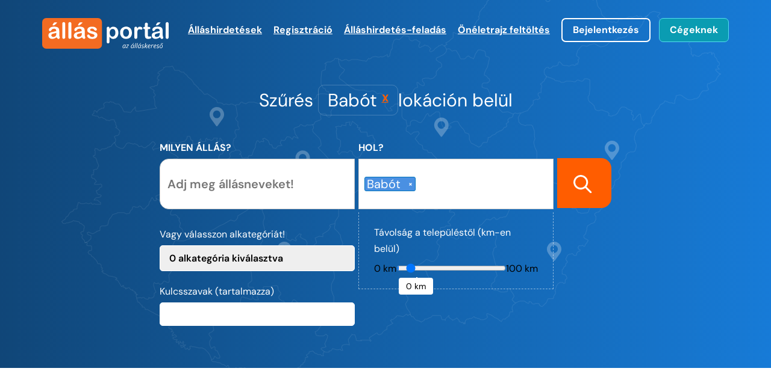

--- FILE ---
content_type: text/html; charset=UTF-8
request_url: https://allasportal.hu/v-babot/
body_size: 30374
content:
<!DOCTYPE html>
<html lang="hu">
	<head>
		<meta charset="utf-8">
		<meta name="viewport" content="width=device-width, minimum-scale=1.0, maximum-scale=1.0, user-scalable=no">
												<meta name="robots" content="index,follow" />
							
		<title>Babót állás ✅ (friss állásajánlatok)</title>
		
		<meta name="referrer" content="always"/>
		<meta name="title" content="Babót állás ✅ (friss állásajánlatok)"/>
		<meta property="og:title" content="Babót állás ✅ (friss állásajánlatok)" />
		<meta name="description" content="Babót állások, munkák. Itt nézheti meg állásajánlatainkat - Állásportál.hu - sok ezer mindig friss állás"/>
		<meta property="og:description" content="Babót állások, munkák. Itt nézheti meg állásajánlatainkat - Állásportál.hu - sok ezer mindig friss állás" />
		<meta property="og:url" content="https://allasportal.hu/v-babot/" />
		<meta property="og:type" content="website" />
		<meta property="og:image" content="https://allasportal.hu/bundles/app/img/allasportal-logo-big.png" />
		
		<!-- Favicon -->
		<link rel="apple-touch-icon" sizes="180x180" href="/apple-touch-icon.png?1705427776">
		<link rel="icon" type="image/png" sizes="32x32" href="/favicon-32x32.png?1705427778">
		<link rel="icon" type="image/png" sizes="16x16" href="/favicon-16x16.png?1705427776">
		<link rel="manifest" href="/site.webmanifest?1705427778">
		<link rel="mask-icon" href="/safari-pinned-tab.svg?1705427778" color="#5bbad5">
		<meta name="msapplication-TileColor" content="#da532c">
		<meta name="theme-color" content="#ffffff">
		
		<link rel="canonical" href="https://allasportal.hu/v-babot/" />

				
		<!-- Fonts - fonts.min.css -->
		<link rel="stylesheet" href="/bundles/app/css/fonts.min.css?1705430176" media="print" onload="this.media='all'">
		
		<!-- Fonts - svg.min.css -->
		<link rel="stylesheet" href="/bundles/app/css/svg.min.css?1763649354" media="print" onload="this.media='all'">
		
		<!-- Base - base-nosvg.min.css -->
		<style>
			legend,td,th{padding:0}.form-control,body{background-color:#fff}body,figure{margin:0}form,form label{text-align:left}.align-center,.b2b-header,.jobad-categs,.pager,.tab-nav{text-align:center}article,aside,details,figcaption,figure,footer,header,hgroup,input[type=file],main,menu,nav,section,summary{display:block}table{border-collapse:collapse;border-spacing:0;margin:25px 0}*,:after,:before{-webkit-box-sizing:border-box;-moz-box-sizing:border-box;box-sizing:border-box}html{box-sizing:border-box;-ms-overflow-style:scrollbar}*,::after,::before{box-sizing:inherit}.container{width:100%;padding-right:15px;padding-left:15px;margin-right:auto;margin-left:auto}.row{display:flex;flex-wrap:wrap;margin-right:-15px;margin-left:-15px}.img-responsive,img{display:block;height:auto}.col,.col-1,.col-10,.col-11,.col-12,.col-2,.col-3,.col-4,.col-5,.col-6,.col-7,.col-8,.col-9,.col-lg,.col-lg-1,.col-lg-10,.col-lg-11,.col-lg-12,.col-lg-2,.col-lg-3,.col-lg-4,.col-lg-5,.col-lg-6,.col-lg-7,.col-lg-8,.col-lg-9,.col-md,.col-md-1,.col-md-10,.col-md-11,.col-md-2,.col-md-3,.col-md-4,.col-md-5,.col-md-6,.col-md-7,.col-md-8,.col-md-9,.col-sm,.col-sm-1,.col-sm-10,.col-sm-11,.col-sm-12,.col-sm-2,.col-sm-3,.col-sm-4,.col-sm-5,.col-sm-6,.col-sm-7,.col-sm-8,.col-sm-9,.col-xl,.col-xl-1,.col-xl-10,.col-xl-11,.col-xl-12,.col-xl-2,.col-xl-3,.col-xl-4,.col-xl-5,.col-xl-6,.col-xl-7,.col-xl-8,.col-xl-9{position:relative;width:100%;padding-right:15px;padding-left:15px}.col{flex-basis:0;flex-grow:1;max-width:100%}.col-1{flex:0 0 8.3333333333%;max-width:8.3333333333%}.col-2{flex:0 0 16.6666666667%;max-width:16.6666666667%}.col-3{flex:0 0 25%;max-width:25%}.col-4{flex:0 0 33.3333333333%;max-width:33.3333333333%}.col-5{flex:0 0 41.6666666667%;max-width:41.6666666667%}.col-6{flex:0 0 50%;max-width:50%}.col-7{flex:0 0 58.3333333333%;max-width:58.3333333333%}.col-8{flex:0 0 66.6666666667%;max-width:66.6666666667%}.col-9{flex:0 0 75%;max-width:75%}.col-10{flex:0 0 83.3333333333%;max-width:83.3333333333%}.col-11{flex:0 0 91.6666666667%;max-width:91.6666666667%}.col-12{flex:0 0 100%;max-width:100%}@media (min-width:576px){.container{max-width:540px}.col-sm{flex-basis:0;flex-grow:1;max-width:100%}.col-sm-1{flex:0 0 8.3333333333%;max-width:8.3333333333%}.col-sm-2{flex:0 0 16.6666666667%;max-width:16.6666666667%}.col-sm-3{flex:0 0 25%;max-width:25%}.col-sm-4{flex:0 0 33.3333333333%;max-width:33.3333333333%}.col-sm-5{flex:0 0 41.6666666667%;max-width:41.6666666667%}.col-sm-6{flex:0 0 50%;max-width:50%}.col-sm-7{flex:0 0 58.3333333333%;max-width:58.3333333333%}.col-sm-8{flex:0 0 66.6666666667%;max-width:66.6666666667%}.col-sm-9{flex:0 0 75%;max-width:75%}.col-sm-10{flex:0 0 83.3333333333%;max-width:83.3333333333%}.col-sm-11{flex:0 0 91.6666666667%;max-width:91.6666666667%}.col-sm-12{flex:0 0 100%;max-width:100%}}button,input,optgroup,select,textarea{color:inherit;font:inherit;margin:0}form .form-check label a,label,optgroup{font-weight:700}h3,h4,h5,h6{line-height:1.4}button{overflow:visible}button,select{text-transform:none}button,html input[type=button],input[type=reset],input[type=submit]{-webkit-appearance:button;cursor:pointer}button[disabled],html input[disabled]{cursor:default}button::-moz-focus-inner,input::-moz-focus-inner{border:0;padding:0}input{line-height:normal}input[type=checkbox],input[type=radio]{-webkit-box-sizing:border-box;-moz-box-sizing:border-box;box-sizing:border-box;padding:0;margin:4px 0 0;line-height:normal}input[type=number]::-webkit-inner-spin-button,input[type=number]::-webkit-outer-spin-button{height:auto}input[type=search]::-webkit-search-cancel-button,input[type=search]::-webkit-search-decoration{-webkit-appearance:none}fieldset{border:1px solid silver;margin:0 2px;padding:.35em .625em .75em}legend{border:0}textarea{overflow:auto}button,input,select,textarea{font-family:inherit;font-size:inherit;line-height:inherit}.form-control,output{font-size:14px;line-height:1.42857143;color:#555}a:focus,a:hover{color:#23527c;text-decoration:underline}a:focus,input[type=checkbox]:focus,input[type=file]:focus,input[type=radio]:focus{outline:-webkit-focus-ring-color auto 5px;outline-offset:-2px}img{vertical-align:middle}.img-responsive{max-width:100%}label{display:inline-block;max-width:100%;margin-bottom:5px}input[type=search]{-webkit-appearance:textfield;-webkit-box-sizing:content-box;-moz-box-sizing:content-box;box-sizing:content-box;-webkit-box-sizing:border-box;-moz-box-sizing:border-box;box-sizing:border-box;-webkit-appearance:none;appearance:none}.checkbox-inline.disabled,.checkbox.disabled label,.form-control[disabled],.radio-inline.disabled,.radio.disabled label,fieldset[disabled] .checkbox label,fieldset[disabled] .checkbox-inline,fieldset[disabled] .form-control,fieldset[disabled] .radio label,fieldset[disabled] .radio-inline,fieldset[disabled] input[type=checkbox],fieldset[disabled] input[type=radio],input[type=checkbox].disabled,input[type=checkbox][disabled],input[type=radio].disabled,input[type=radio][disabled]{cursor:not-allowed}input[type=range]{display:block;width:100%}.form-group-lg select[multiple].form-control,.form-group-lg textarea.form-control,.form-group-sm select[multiple].form-control,.form-group-sm textarea.form-control,select[multiple],select[multiple].input-lg,select[multiple].input-sm,select[size],textarea.form-control,textarea.input-lg,textarea.input-sm{height:auto}output{display:block;padding-top:7px}.form-control{display:block;width:100%;height:34px;padding:6px 12px;background-image:none;border:1px solid #ccc;border-radius:4px;-webkit-box-shadow:inset 0 1px 1px rgba(0,0,0,.075);box-shadow:inset 0 1px 1px rgba(0,0,0,.075);-webkit-transition:border-color .15s ease-in-out,-webkit-box-shadow .15s ease-in-out;-o-transition:border-color .15s ease-in-out,box-shadow .15s ease-in-out;transition:border-color .15s ease-in-out,box-shadow .15s ease-in-out}.form-control:focus{border-color:#66afe9;outline:0;-webkit-box-shadow:inset 0 1px 1px rgba(0,0,0,.075),0 0 8px rgba(102,175,233,.6);box-shadow:inset 0 1px 1px rgba(0,0,0,.075),0 0 8px rgba(102,175,233,.6)}.form-control::-moz-placeholder{color:#999;opacity:1}.form-control:-ms-input-placeholder{color:#999}.form-control::-webkit-input-placeholder{color:#999}.form-control::-ms-expand{background-color:transparent;border:0}.form-control[disabled],.form-control[readonly],fieldset[disabled] .form-control{background-color:#eee;opacity:1}@media screen and (-webkit-min-device-pixel-ratio:0){input[type=date].form-control,input[type=datetime-local].form-control,input[type=month].form-control,input[type=time].form-control{line-height:34px}.input-group-sm input[type=date],.input-group-sm input[type=datetime-local],.input-group-sm input[type=month],.input-group-sm input[type=time],input[type=date].input-sm,input[type=datetime-local].input-sm,input[type=month].input-sm,input[type=time].input-sm{line-height:30px}.input-group-lg input[type=date],.input-group-lg input[type=datetime-local],.input-group-lg input[type=month],.input-group-lg input[type=time],input[type=date].input-lg,input[type=datetime-local].input-lg,input[type=month].input-lg,input[type=time].input-lg{line-height:46px}}.form-group{margin-bottom:15px}.checkbox,.radio{position:relative;display:block;margin-top:10px;margin-bottom:10px}.checkbox label,.radio label{min-height:20px;padding-left:20px;margin-bottom:0;font-weight:400;cursor:pointer}.checkbox input[type=checkbox],.checkbox-inline input[type=checkbox],.radio input[type=radio],.radio-inline input[type=radio]{position:absolute;margin-left:-20px}.card a.btn,.has-feedback,.owl-carousel,.owl-carousel-2{position:relative}.checkbox+.checkbox,.radio+.radio{margin-top:-5px}.checkbox-inline,.radio-inline{position:relative;display:inline-block;padding-left:20px;margin-bottom:0;font-weight:400;vertical-align:middle;cursor:pointer}.checkbox-inline+.checkbox-inline,.radio-inline+.radio-inline{margin-top:0;margin-left:10px}.form-control-static{min-height:34px;padding-top:7px;padding-bottom:7px;margin-bottom:0}.form-control-static.input-lg,.form-control-static.input-sm{padding-right:0;padding-left:0}.form-group-sm .form-control,.input-sm{height:30px;padding:5px 10px;font-size:12px;line-height:1.5;border-radius:3px}.form-group-sm select.form-control,select.input-sm{height:30px;line-height:30px}.form-group-sm .form-control-static{height:30px;min-height:32px;padding:6px 10px;font-size:12px;line-height:1.5}.form-group-lg .form-control,.input-lg{height:46px;padding:10px 16px;font-size:18px;line-height:1.3333333;border-radius:6px}.form-group-lg select.form-control,select.input-lg{height:46px;line-height:46px}.form-group-lg .form-control-static{height:46px;min-height:38px;padding:11px 16px;font-size:18px;line-height:1.3333333}.has-feedback .form-control{padding-right:42.5px}.form-control-feedback{position:absolute;top:0;right:0;z-index:2;display:block;width:34px;height:34px;line-height:34px;text-align:center;pointer-events:none}.form-group-lg .form-control+.form-control-feedback,.input-group-lg+.form-control-feedback,.input-lg+.form-control-feedback{width:46px;height:46px;line-height:46px}.form-group-sm .form-control+.form-control-feedback,.input-group-sm+.form-control-feedback,.input-sm+.form-control-feedback{width:30px;height:30px;line-height:30px}.has-success .checkbox,.has-success .checkbox-inline,.has-success .control-label,.has-success .form-control-feedback,.has-success .help-block,.has-success .radio,.has-success .radio-inline,.has-success.checkbox label,.has-success.checkbox-inline label,.has-success.radio label,.has-success.radio-inline label{color:#3c763d}.has-success .form-control{border-color:#3c763d;-webkit-box-shadow:inset 0 1px 1px rgba(0,0,0,.075);box-shadow:inset 0 1px 1px rgba(0,0,0,.075)}.has-success .form-control:focus{border-color:#2b542c;-webkit-box-shadow:inset 0 1px 1px rgba(0,0,0,.075),0 0 6px #67b168;box-shadow:inset 0 1px 1px rgba(0,0,0,.075),0 0 6px #67b168}.has-success .input-group-addon{color:#3c763d;background-color:#dff0d8;border-color:#3c763d}.has-warning .checkbox,.has-warning .checkbox-inline,.has-warning .control-label,.has-warning .form-control-feedback,.has-warning .help-block,.has-warning .radio,.has-warning .radio-inline,.has-warning.checkbox label,.has-warning.checkbox-inline label,.has-warning.radio label,.has-warning.radio-inline label{color:#8a6d3b}.has-warning .form-control{border-color:#8a6d3b;-webkit-box-shadow:inset 0 1px 1px rgba(0,0,0,.075);box-shadow:inset 0 1px 1px rgba(0,0,0,.075)}.has-warning .form-control:focus{border-color:#66512c;-webkit-box-shadow:inset 0 1px 1px rgba(0,0,0,.075),0 0 6px #c0a16b;box-shadow:inset 0 1px 1px rgba(0,0,0,.075),0 0 6px #c0a16b}.has-warning .input-group-addon{color:#8a6d3b;background-color:#fcf8e3;border-color:#8a6d3b}.has-error .checkbox,.has-error .checkbox-inline,.has-error .control-label,.has-error .form-control-feedback,.has-error .help-block,.has-error .radio,.has-error .radio-inline,.has-error.checkbox label,.has-error.checkbox-inline label,.has-error.radio label,.has-error.radio-inline label{color:#a94442}.has-error .form-control{border-color:#a94442;-webkit-box-shadow:inset 0 1px 1px rgba(0,0,0,.075);box-shadow:inset 0 1px 1px rgba(0,0,0,.075)}.has-error .form-control:focus{border-color:#843534;-webkit-box-shadow:inset 0 1px 1px rgba(0,0,0,.075),0 0 6px #ce8483;box-shadow:inset 0 1px 1px rgba(0,0,0,.075),0 0 6px #ce8483}.has-error .input-group-addon{color:#a94442;background-color:#f2dede;border-color:#a94442}.has-feedback label~.form-control-feedback{top:25px}.has-feedback label.sr-only~.form-control-feedback{top:0}.help-block{display:block;margin-top:5px;margin-bottom:10px;color:#737373}.form-horizontal .checkbox,.form-horizontal .checkbox-inline,.form-horizontal .radio,.form-horizontal .radio-inline{padding-top:7px;margin-top:0;margin-bottom:0}.form-horizontal .checkbox,.form-horizontal .radio{min-height:27px}.form-horizontal .form-group{margin-right:-15px;margin-left:-15px}.form-horizontal .has-feedback .form-control-feedback{right:15px}@media (min-width:768px){.container{max-width:720px}.col-md{flex-basis:0;flex-grow:1;max-width:100%}.col-md-1{flex:0 0 8.3333333333%;max-width:8.3333333333%}.col-md-2{flex:0 0 16.6666666667%;max-width:16.6666666667%}.col-md-3{flex:0 0 25%;max-width:25%}.col-md-4{flex:0 0 33.3333333333%;max-width:33.3333333333%}.col-md-5{flex:0 0 41.6666666667%;max-width:41.6666666667%}.col-md-6{flex:0 0 50%;max-width:50%}.col-md-7{flex:0 0 58.3333333333%;max-width:58.3333333333%}.col-md-8{flex:0 0 66.6666666667%;max-width:66.6666666667%}.col-md-9{flex:0 0 75%;max-width:75%}.col-md-10{flex:0 0 83.3333333333%;max-width:83.3333333333%}.col-md-11{flex:0 0 91.6666666667%;max-width:91.6666666667%}.col-md-12{flex:0 0 100%;max-width:100%}.form-inline .form-control-static,.form-inline .form-group{display:inline-block}.form-inline .control-label,.form-inline .form-group{margin-bottom:0;vertical-align:middle}.form-inline .form-control{display:inline-block;width:auto;vertical-align:middle}.form-inline .input-group{display:inline-table;vertical-align:middle}.form-inline .input-group .form-control,.form-inline .input-group .input-group-addon,.form-inline .input-group .input-group-btn{width:auto}.form-inline .input-group>.form-control{width:100%}.form-inline .checkbox,.form-inline .radio{display:inline-block;margin-top:0;margin-bottom:0;vertical-align:middle}.form-inline .checkbox label,.form-inline .radio label{padding-left:0}.form-inline .checkbox input[type=checkbox],.form-inline .radio input[type=radio]{position:relative;margin-left:0}.form-inline .has-feedback .form-control-feedback{top:0}.form-horizontal .control-label{padding-top:7px;margin-bottom:0;text-align:right}.form-horizontal .form-group-lg .control-label{padding-top:11px;font-size:18px}.form-horizontal .form-group-sm .control-label{padding-top:6px;font-size:12px}}.clearfix:after,.clearfix:before,.form-horizontal .form-group:after,.form-horizontal .form-group:before{display:table;content:" "}.clearfix:after,.form-horizontal .form-group:after{clear:both}.center-block{display:block;margin-right:auto;margin-left:auto}body{font-family:DMsans,Arial,sans-serif;font-size:16px;line-height:1.7}h1,h2,h3,h4,h5,h6{font-weight:700;margin:1em 0 0}h1{font-size:2.125rem;line-height:1.3;margin-bottom:2.5rem}h2{font-size:22px;line-height:1.35}h3{font-size:1.5rem}h4,h5,h6{font-size:1.25rem}ul{margin:0 0 1.5em}.nowrap{white-space:nowrap}a,button{-webkit-transition:.3s;transition:.2s;color:#177bd7;text-decoration:underline 1px rgba(255,93,0,0);font-weight:400}a:after,button:after{transition:.5s}.jobad-categs a:hover,.loc:hover,a:hover,button:hover{color:#ff5d00;text-decoration:underline 1px rgba(255,93,0,0.6)}a:hover.orange-arr-right:after,button:hover.orange-arr-right:after{transition:.5s;margin:-5px 10px -5px 40px}a.more,button.more{color:#ff5d00;display:inline-block;padding:0 20px 20px 0;font-size:20px}a.btn-brd-white,a.btn-fill-orange,a.btn-fill-turq,button.btn-brd-white,button.btn-fill-orange,button.btn-fill-turq{display:inline-block;border-radius:7px;font-weight:700;color:#fff;padding:0 17px;text-decoration:none;font-size:18px}a.btn-brd-white:hover,a.btn-fill-orange:hover,a.btn-fill-turq:hover,button.btn-brd-white:hover,button.btn-fill-orange:hover,button.btn-fill-turq:hover{text-decoration:none;cursor:pointer}a.btn-brd-blue,button.btn-brd-blue{border:2px solid #95bee2;line-height:36px;border-radius:5px;padding:0 25px;background:#e8f2fb}a.btn-brd-blue:hover,button.btn-brd-blue:hover{background:#e8f2fb;color:#177bd7;text-decoration:underline 1px #177BD7}a.btn-brd-white,button.btn-brd-white{border:2px solid #fff;line-height:36px}a.btn-brd-white:hover,button.btn-brd-white:hover{background:#177bd7}a.btn-fill-turq,button.btn-fill-turq{border:1px solid #54dbef;background:#0a9cb2;line-height:38px}a.btn-fill-turq:hover,button.btn-fill-turq:hover{border:1px solid #fff}a.btn-fill-orange,button.btn-fill-orange{border:2px solid #ff5d00;background:#ff5d00;line-height:36px;text-transform:uppercase}a.btn-fill-orange:hover,button.btn-fill-orange:hover{background:#fd6b17;border:2px solid #fd6b17}a.orange-arr-right,button.orange-arr-right{text-decoration:none;color:#ff5d00;font-weight:700}a.orange-arr-right:after,button.orange-arr-right:after{content:"";display:inline-block;width:26px;height:20px;transition:.2s;margin:-5px 10px -5px 30px}a.blue-arr-right,button.blue-arr-right{text-decoration:none;color:#177bd7;font-weight:700}a.blue-arr-right:before,button.blue-arr-right:before{content:"";display:inline-block;width:26px;height:20px;transition:.2s;margin:-5px 10px -7px 30px}a.black-logout,button.black-logout{text-decoration:none;color:#000;font-weight:700}a.black-logout:after,button.black-logout:after{content:"";display:inline-block;width:26px;height:20px;transition:.2s;margin:0 0 -5px 8px;background-size:100%}a.btn-apply,a.btn-save,a.btn-send,button.btn-apply,button.btn-save,button.btn-send{font-size:14px;color:#646464;text-decoration:none;line-height:40px;margin-right:30px}a.btn-apply:before,a.btn-save:before,a.btn-send:before,button.btn-apply:before,button.btn-save:before,button.btn-send:before{display:inline-block;content:"";width:16px;height:16px;margin:2px 5px -4px 0}a.btn-apply:hover,a.btn-save:hover,a.btn-send:hover,button.btn-apply:hover,button.btn-save:hover,button.btn-send:hover{text-decoration:underline;color:#ff5d00}.date-info{font-size:14px;color:#646464;text-decoration:none;line-height:40px;float:right}.jobad-categs a,.loc{font-size:15px;color:#000}.date-info:after,.date-info:before{display:inline-block;content:"";width:16px;height:16px;margin:2px 0 -4px 5px}.date-info:before,.owl-carousel .owl-dots,.owl-carousel-2 .owl-dots{display:none}hr{border:0;border-bottom:1px solid #dcdcdc}table tr td:first-child{font-weight:700;padding-right:30px}@media (max-width:992px){a.btn-apply,a.btn-save,a.btn-send,button.btn-apply,button.btn-save,button.btn-send{margin-right:10px}.date-info:after{display:inline-block;content:"";width:16px;height:16px;margin:2px 0 -4px 5px}table tr,table tr td{display:block}}article a{text-decoration:underline 1px rgb(57,112,170)}.jobad-categs{margin:40px 0 30px}.jobad-categs a{font-weight:700;display:inline-block;padding:5px 10px;margin:0 10px 10px;border:1px solid #e8dfce;border-radius:8px;text-decoration:none}.card,.mail-reg h3,form .radio-block{margin-bottom:20px}.comp-logo .card-head{display:flex}.comp-logo .card-head figure{height:35px;width:70px;justify-content:center;align-items:center;display:flex;margin:0 10px 10px 0}.comp-logo .card-head figure img{display:block;max-height:100%;max-width:100%;width:auto;overflow:hidden}.comp-logo .card-head.card-wide-logo figure{width:100%}.comp-logo .card-head h2{justify-content:center;align-items:center;display:flex;font-size:16px;font-weight:700;color:#177bd7;margin:0}.card a.btn,.card a:hover,.comp-logo .card-head:hover h2 span,.mail-reg a:hover{color:#ff5d00}.loc{display:block}.loc:before{display:inline-block;content:"";width:20px;height:20px}.card{border:1px solid #dcdcdc;border-radius:10px;background:#fff;padding:20px 30px}.card a{color:#000;display:block;font-size:16px;line-height:23px}.card a.pos{font-weight:900;margin:10px 0}.card a.btn{font-weight:700;padding-right:30px;margin:20px 0 5px}.card a.btn:after{content:"";display:block;width:26px;height:20px;position:absolute;top:3px;right:0;transition:right .2s}.card a.btn:hover:after{right:-4px}.owl-carousel .owl-nav,.owl-carousel-2 .owl-nav{position:absolute;top:-72px;right:30px;z-index:3}.owl-carousel .owl-nav button.owl-next,.owl-carousel .owl-nav button.owl-prev,.owl-carousel-2 .owl-nav button.owl-next,.owl-carousel-2 .owl-nav button.owl-prev{display:inline-block;padding:10px!important}.owl-carousel-2:after,.owl-carousel-2:before,.owl-carousel:after,.owl-carousel:before{content:"";display:block;z-index:2;position:absolute;top:0;bottom:0;width:40px}.owl-carousel-2:after,.owl-carousel:after{right:0}.owl-carousel-2:before,.owl-carousel:before{left:0}.owl-carousel-2.owl-carousel-fade-white:after,.owl-carousel-2.owl-carousel-fade-white:before,.owl-carousel.owl-carousel-fade-white:after,.owl-carousel.owl-carousel-fade-white:before{background:rgba(255,255,255,.5)}.owl-carousel-2.owl-carousel-fade-gray:after,.owl-carousel-2.owl-carousel-fade-gray:before,.owl-carousel.owl-carousel-fade-gray:after,.owl-carousel.owl-carousel-fade-gray:before{background:rgba(249,249,249,.5)}@media (min-width:992px){.container{max-width:960px}.col-lg{flex-basis:0;flex-grow:1;max-width:100%}.col-lg-1{flex:0 0 8.3333333333%;max-width:8.3333333333%}.col-lg-2{flex:0 0 16.6666666667%;max-width:16.6666666667%}.col-lg-3{flex:0 0 25%;max-width:25%}.col-lg-4{flex:0 0 33.3333333333%;max-width:33.3333333333%}.col-lg-5{flex:0 0 41.6666666667%;max-width:41.6666666667%}.col-lg-6{flex:0 0 50%;max-width:50%}.col-lg-7{flex:0 0 58.3333333333%;max-width:58.3333333333%}.col-lg-8{flex:0 0 66.6666666667%;max-width:66.6666666667%}.col-lg-9{flex:0 0 75%;max-width:75%}.col-lg-10{flex:0 0 83.3333333333%;max-width:83.3333333333%}.col-lg-11{flex:0 0 91.6666666667%;max-width:91.6666666667%}.col-lg-12{flex:0 0 100%;max-width:100%}.owl-carousel .owl-nav,.owl-carousel-2 .owl-nav{right:60px;top:-60px}.owl-carousel-2:after,.owl-carousel-2:before,.owl-carousel:after,.owl-carousel:before{width:50px}}@media (min-width:1200px){.container{max-width:1170px}.col-xl{flex-basis:0;flex-grow:1;max-width:100%}.col-xl-1{flex:0 0 8.3333333333%;max-width:8.3333333333%}.col-xl-2{flex:0 0 16.6666666667%;max-width:16.6666666667%}.col-xl-3{flex:0 0 25%;max-width:25%}.col-xl-4{flex:0 0 33.3333333333%;max-width:33.3333333333%}.col-xl-5{flex:0 0 41.6666666667%;max-width:41.6666666667%}.col-xl-6{flex:0 0 50%;max-width:50%}.col-xl-7{flex:0 0 58.3333333333%;max-width:58.3333333333%}.col-xl-8{flex:0 0 66.6666666667%;max-width:66.6666666667%}.col-xl-9{flex:0 0 75%;max-width:75%}.col-xl-10{flex:0 0 83.3333333333%;max-width:83.3333333333%}.col-xl-11{flex:0 0 91.6666666667%;max-width:91.6666666667%}.col-xl-12{flex:0 0 100%;max-width:100%}.owl-carousel-2:after,.owl-carousel-2:before,.owl-carousel:after,.owl-carousel:before{width:70px}}@media (min-width:1600px){.container{max-width:1410px}.owl-carousel-2:after,.owl-carousel-2:before,.owl-carousel:after,.owl-carousel:before{width:100px}}form input,form select{display:block;width:100%;border:1px solid #fff;padding:5px 15px;font-weight:600;margin-bottom:20px}form input:focus-visible,form select:focus-visible{outline-color:#177bd7;outline-style:solid}form select{padding:7px 15px}form label{display:block}form .btn-fill-orange{margin-top:20px}form .form-check input{display:inline-block;width:20px;height:20px;border:1px solid #fff;margin:10px 5px 0 0}form .form-check label{display:inline;line-height:30px}form.form-b2b input{background:#f9f9f9;border:0;border-radius:0;box-shadow:none}form .radio-block{width:100%;height:34px;padding:6px 12px;background:#f9f9f9}form .radio-block input[type=radio],form .radio-block label{display:inline-block;width:auto;margin-right:5px;color:#646464;font-size:14px}.mail-reg{background:#e8f2fb;padding:10px;border-radius:8px}.mail-reg h3{text-transform:uppercase;font-size:16px}.mail-reg p{color:#646464}.mail-reg a{color:#646464;text-decoration:underline}.b2b-header h1,.tab-nav a{color:#000}.pager{padding-bottom:40px}.pager a{font-size:20px;line-height:30px;padding:5px 10px}.pager a.first,.pager a.last,.pager a.next,.pager a.previous{font-size:30px}.tab-nav{padding:40px 0 10px}.tab-nav a{font-size:22px;line-height:26px;margin:0 20px;padding:0 0 4px;border-bottom:3px solid #fff;text-decoration:none}.tab-nav a:hover{text-decoration:none;color:#ff5d00}.tab-nav a.active{border-bottom:3px solid #ff5d00;font-weight:800}.tab-nav a.active:hover{color:#000;text-decoration:none;cursor:inherit}.b2b-header{background:rgba(10,156,178,.15);padding:40px 0}ul.progress-bar{margin:0 auto;padding:0;max-width:900px;display:flex;align-items:stretch;justify-content:space-between}ul.progress-bar li{list-style-type:none;margin:0;padding:0;color:#646464;font-size:15px;line-height:20px}ul.progress-bar li a{text-decoration:none!important}ul.progress-bar li span{margin:0 auto 10px;display:block;width:80px;height:80px;background:#54dbef;border-radius:40px;font-size:45px;font-weight:600;color:#fff;line-height:80px}ul.progress-bar li.phase{width:160px}ul.progress-bar li.line-orange:before,ul.progress-bar li.phase-orange span{background:#ff5d00}ul.progress-bar li.line{flex:1}ul.progress-bar li.line:before{display:block;content:" ";height:10px;background:#54dbef;width:calc(100% + 84px);margin:35px -42px 0}ul.progress-bar li.line-grad:before{background:linear-gradient(90deg,#ff5d00 0,#54dbef 100%)}@media (max-width:768px){.tab-nav{padding:40px 0 0}.tab-nav a{font-size:15px;line-height:16px;margin:0 8px;border-bottom:2px solid #fff}.tab-nav a.active{border-bottom:2px solid #ff5d00}ul.progress-bar li span{width:40px;height:40px;font-size:25px;line-height:40px}ul.progress-bar li.phase{width:100px}ul.progress-bar li.line:before{display:block;content:" ";height:6px;width:calc(100% + 60px);margin:17px -30px 0}}
		</style>
		
		<!-- Base - sections-nosvg.min.css -->
		<style>
			section.cprofile article .comp-hero,section.cprofile article .comp-logo{text-align:center;padding:50px 0 0}.search-more .form-container .job-btn label,.search-more .form-container .job-filter label,.search-more .form-container .job-what label,.search-more .form-container .job-where label,.search-more h1{color:#fff;font-weight:500}section#admin-menu-container{z-index:1000;position:fixed;transition:.5s;transform:translate(0,-100%)}section#admin-menu-container .menu-cont{background-color:#e8f2fb;padding:20px;overflow:hidden;box-shadow:0 0 10px #333;position:relative;z-index:1000}section#admin-menu-container .menu-cont #admin-menu{margin:0;padding:0;display:flex;flex-direction:row;flex-wrap:wrap;justify-content:center;gap:10px 10px}section#admin-menu-container .menu-cont #admin-menu li{list-style-type:none}section#admin-menu-container .menu-cont #admin-menu li a{color:#ff5d00;display:inline-block;padding:10px 20px;background-color:#fff;font-weight:700;border-radius:5px}section#admin-menu-container .menu-cont #admin-menu li a:hover{box-shadow:0 0 4px #95bee2}section#admin-menu-container button.btn-brd-white{border:none;border-radius:0 0 15px;background:rgba(255,255,255,.9);position:absolute;left:0;bottom:-48px;padding:7px 13px 5px 5px;font-weight:900;box-shadow:0 0 10px #333;z-index:999;color:#ff5d00}section#admin-menu-container button.btn-brd-white img,section.partners a{display:inline-block}section#admin-menu-container button.btn-brd-white img:first-child{transition:.5s;transform:rotate(0);margin:-2px 0 0}section#admin-menu-container button.btn-brd-white img:last-child{transition:.5s;transform:rotate(0);margin:-2px 0 0 1px}section#admin-menu-container.show-menu{transform:translate(0,0)}section#admin-menu-container.show-menu button.btn-brd-white{background-color:#e8f2fb}section#admin-menu-container.show-menu button.btn-brd-white img:last-child{transform:rotate(-180deg)}section.top{background:#177bd7;background:linear-gradient(90deg,#104678 0,#177bd7 100%)}section.top.top-b2b{background:#0a9cb2;background:linear-gradient(90deg,#0f83ae 0,#0a9cb2 100%)}section.partners,section.top nav#dt-nav{padding:30px 0}section.top nav#dt-nav .navbar-icon img{width:210px;display:block}footer #footer-btm .f-imp,footer #footer-btm .f-logo,section.top nav#dt-nav .nav-links{text-align:right}section.top nav#dt-nav .nav-links a{font-size:18px;font-weight:700;color:#fff;margin-left:20px}section.top nav#dt-nav .nav-links a:hover{text-decoration:underline 1px #fff}section.top nav#dt-nav .nav-links a.btn-brd-white{padding:0 27px;line-height:46px}section.search-detail .loc a,section.top nav#dt-nav .nav-links a.btn-brd-white:hover,section.top nav#dt-nav .nav-links a.btn-fill-turq:hover{text-decoration:none}section.top nav#dt-nav .nav-links a.btn-fill-turq{padding:0 27px;line-height:48px;margin-left:10px}section.top nav#dt-nav .nav-burger{text-align:right;display:none}section.top nav#dt-nav.dt-nav-loggedin{color:#fff}section.top nav#dt-nav.dt-nav-loggedin a{white-space:nowrap}section.top nav#dt-nav.dt-nav-loggedin a.jobad-post{line-height:53px}section.top nav#dt-nav.dt-nav-loggedin .nav-personal .profile{display:block;float:right;margin:5px 0 0 15px;width:50px;height:50px}section.top nav#dt-nav.dt-nav-loggedin .nav-personal .name{text-transform:uppercase}section.top nav#dt-nav.dt-nav-loggedin .nav-personal .np-sub{font-weight:400;font-size:14px}section.top nav#dt-nav.dt-nav-loggedin .nav-personal .np-sub a{font-weight:400;font-size:14px;margin:0 7px}section.top nav#dt-nav.dt-nav-loggedin .nav-personal .np-sub a:last-child{margin-right:0}section.top nav#mobile-nav{position:absolute;right:-360px;top:0;width:350px;background:#f5f5f5;padding:10px 20px;box-shadow:0 0 25px #555;z-index:1000;display:none;transition:right .5s}section.top nav#mobile-nav.mn-visible{right:0}section.top nav#mobile-nav ul{margin:0;padding:0}section.top nav#mobile-nav ul li{list-style-type:none;border-bottom:1px solid #bdbdbd;padding:0 20px}section.top nav#mobile-nav ul li:last-child{border:none}section.top nav#mobile-nav ul li a{color:#000;font-weight:700;font-size:18px;line-height:70px}section.top nav#mobile-nav ul li a.mna-af:before,section.top nav#mobile-nav ul li a.mna-ah:before,section.top nav#mobile-nav ul li a.mna-am:before,section.top nav#mobile-nav ul li a.mna-an:before,section.top nav#mobile-nav ul li a.mna-ar:before,section.top nav#mobile-nav ul li a.mna-comp:before,section.top nav#mobile-nav ul li a.mna-login:before,section.top nav#mobile-nav ul li a.mna-logout:before,section.top nav#mobile-nav ul li a.mna-reg:before{display:inline-block;content:"";width:16px;height:16px;margin:3px 10px 0 0}section.top nav#mobile-nav ul li a.mna-comp:before,section.top nav#mobile-nav ul li a.mna-login:before,section.top nav#mobile-nav ul li a.mna-reg:before{height:14px}section.top nav#mobile-nav ul li a.mna-close:after{display:block;content:"";width:20px;height:20px;margin:26px 0 0;float:right}section.top nav#mobile-nav ul li a.mna-ar:before,section.top nav#mobile-nav ul li a.mna-logout:before{background-size:100%}.search-more,section#ap-offer #ap-visitor-cont img,section.article-list .article-highlight .article-form,section.change-data .form-container,section.forget-pass .form-container,section.login .form-container,section.reg .form-container,section.top section#search .jobad-search{margin:0 auto}section.top section#search .jobad-search a,section.top section#search .jobad-search h1{color:#fff;font-size:40px;line-height:50px;text-align:center;margin-bottom:15px;font-weight:700}section.top section#search .jobad-search a{text-decoration:underline 3px #fff}section.top section#search .jobad-search a:hover{color:rgba(255,255,255,.9);text-decoration:underline 3px rgba(255,255,255,0.9)}section.top section#search .jobad-search form{position:relative;margin-bottom:100px;padding-right:79px}section.top section#search .jobad-search form input{font-size:24px;padding:15px 30px;border-radius:15px 0 0 15px}section.top section#search .jobad-search form button{margin:0;position:absolute;top:0;right:0;padding:19px 22px;border-radius:0 15px 15px 0}@media (max-width:576px){section.top section#search .jobad-search a,section.top section#search .jobad-search h1{color:#fff;font-size:24px;line-height:34px}section.top section#search .jobad-search a{text-decoration:underline 1px #fff}section.top section#search .jobad-search a:hover{text-decoration:underline 1px rgba(255,255,255,0.9)}section.top section#search .jobad-search form{margin-bottom:60px;padding-right:49px}section.top section#search .jobad-search form input{font-size:21px;padding:5px 20px;border-radius:10px 0 0 10px}section.top section#search .jobad-search form button{padding:10px 10px 9px;border-radius:0 10px 10px 0}section.top section#search .jobad-search form button img{width:25px}}section.jobad{padding:50px 0 70px}section.article article h1,section.jobad .jobad-header,section.profile h1{text-align:center}section.jobad .comp-logo a{justify-content:center}section.jobad .comp-logo a h2{text-align:left;font-size:18px}section.jobad .comp-logo a figure{height:60px;width:120px}section.jobad h1{text-align:center;margin-bottom:5px}section.jobad .loc{margin:0 auto 30px}section.jobad .mail-reg{margin-bottom:30px}section.cprofile article .comp-logo img{max-width:100px;max-height:50px;display:inline-block;margin-right:10px}section.cprofile article .comp-logo h1{font-size:18px;font-weight:900;display:inline}section.cprofile article .comp-hero img{display:block;margin:0 auto;max-width:100%}section.cprofile article h2{padding:30px 0 0}section.cprofile article .video-align{margin:40px auto}section.cprofile article .video-container{position:relative;padding-bottom:56.25%}section.cprofile article .video-container iframe{position:absolute;top:0;left:0;width:100%;height:100%}section.cprofile article .jobad-categs{text-align:left}section.cprofile article .locs{margin:30px 0}section.cprofile article .locs .loc{display:inline-block;margin:0 10px 5px;text-decoration:none}section#ap-offer #ap-visitor-cont .ap-visitor a:hover,section.cprofile article .locs .loc:hover{text-decoration:underline}section.search-result{padding:80px 0 90px}section.search-result .card .pos{font-size:22px}section.search-result .card p{color:#646464}section.search-result .card .jobad-cta{text-align:right;display:flex;align-items:center;justify-content:end}section.search-result .card .jobad-cta a{display:inline-block;margin:0 0 0 20px;color:#646464}section.search-result-sidebar h3{border-bottom:1px solid #000;margin:15px 0 25px;text-transform:uppercase;font-size:18px;font-weight:900}section.search-result-sidebar ul{margin:0 0 30px;padding:0}section.search-result-sidebar ul li{margin:0;padding:0;list-style-type:none}section.popular-comps{padding:40px 0 65px;background:#fff}section.popular-comps h1,section.popular-jobs h1{font-size:32px;font-weight:900;padding:0 0 0 50px;margin:0 0 35px}section.popular-comps .smallpils{padding-top:30px}section.popular-comps .smallpils .card{margin-bottom:20px}section.popular-comps .smallpils .card a span{justify-content:center;align-items:center;display:flex;font-size:16px;font-weight:700;color:#000;width:35px;margin:0 5px 0 0}section.popular-comps .smallpils .card a figure{height:35px;width:110px;justify-content:center;align-items:center;display:flex;margin:0}section.bottom-btns .col-12 a:hover,section.popular-comps .smallpils .card a:hover span,section.popular-comps.anchors ul li a:hover{color:#ff5d00}section.popular-comps.anchors ul{margin:0;padding:0;column-count:3}section.popular-comps.anchors ul li{display:flex;list-style-type:none;margin:0 0 10px;padding:0}section.popular-comps.anchors ul li a{display:block;overflow:hidden;text-overflow:ellipsis;white-space:nowrap;color:#000}section.popular-comps.anchors ul li .count{display:inline-block;margin:-2px 0 0 7px;padding:0 8px;border:1px solid #dcdcdc;border-radius:5px}section.popular-jobs{padding:80px 0 65px;background:#f9f9f9}section.bottom-btns{padding:80px 0;background:#e8f2fb}section.bottom-btns .col-12 a{display:block;border-radius:10px;padding:30px 30px 30px 120px;color:#000;font-size:18px;font-weight:700}@media (max-width:1200px){section.top nav#dt-nav.dt-nav-loggedin .nav-personal .np-sub{font-size:13px}section.top nav#dt-nav.dt-nav-loggedin .nav-personal .np-sub a{font-size:13px;margin:0 3px}section.top nav#dt-nav{padding:20px 0}section.top nav#dt-nav .navbar-icon img{width:170px}section.top nav#dt-nav .nav-links a{font-size:16px;margin-left:12px}section.top nav#dt-nav .nav-links a.btn-brd-white{padding:0 17px;line-height:36px}section.top nav#dt-nav .nav-links a.btn-fill-turq{padding:0 17px;line-height:38px}section.popular-comps.anchors ul{column-count:2}section.bottom-btns .col-12 a{background-position:20px 20px;padding:30px 10px 30px 80px}}section.search-detail{text-align:center;padding:30px 0 70px;background:#e8f2fb}section.search-detail a{color:#000}section.search-detail a:hover{color:#ff5d00;text-decoration:none}section.search-detail a h1{font-size:30px;margin-bottom:0}section.search-detail .loc{margin-top:10px;display:block;font-size:15px}section.search-detail .loc a:hover{text-decoration:underline 1px rgba(255,93,0,0.6)}section.search-detail .loc:before{display:inline-block;content:"";width:20px;height:20px}section.search-detail .res{margin-top:10px;display:block;font-size:18px}.search-more h1{font-size:30px}.search-more h1 .search-pill{display:inline-block;padding:5px 15px;border:1px solid rgba(255,255,255,.2);border-radius:10px}.search-more h1 .search-pill a{font-weight:900;font-size:20px;color:#ff5d00}.search-more .form-container{display:grid;grid-template-columns:410px 410px 90px;padding-bottom:50px}.search-more .form-container .job-btn,.search-more .form-container .job-filter,.search-more .form-container .job-what,.search-more .form-container .job-where{padding:0 6px 0 0}.search-more .form-container .job-btn label.main-label,.search-more .form-container .job-filter label.main-label,.search-more .form-container .job-what label.main-label,.search-more .form-container .job-where label.main-label{text-transform:uppercase;font-weight:700}.search-more .form-container .job-btn input,.search-more .form-container .job-btn select,.search-more .form-container .job-filter input,.search-more .form-container .job-filter select,.search-more .form-container .job-what input,.search-more .form-container .job-what select,.search-more .form-container .job-where input,.search-more .form-container .job-where select{border-radius:5px}.search-more .form-container .job-what input,.search-more .form-container .job-where input{line-height:70px;font-size:20px;color:#000;margin-bottom:0}.search-more .form-container .job-what{grid-column:1;grid-row:1}.search-more .form-container .job-what input{border-radius:15px 0 0 15px}.search-more .form-container .job-where{grid-column:2;grid-row:1/span 2}.search-more .form-container .job-where input{border-radius:0}.search-more .form-container .job-scale{display:none;border:1px dashed rgba(255,255,255,.5);border-width:0 1px 1px;padding:20px 25px;position:relative}.search-more .form-container .job-scale.active{display:grid}.search-more .form-container .job-btn{padding:31px 0 0;grid-column:3;grid-row:1}.search-more .form-container .job-btn .btn-fill-orange{border-radius:0 17px 17px 0;padding:26px 25px 22px;margin:0;width:100%}.search-more .form-container .job-filter{grid-column:1;grid-row:2;padding-top:20px}@media (max-width:1600px){.search-more .form-container{grid-template-columns:330px 330px 90px}}section.article article .tag,section.profile .profile-1 p,section.profile .profile-2 p,section.profile .profile-3 p,section.profile .profile-4 p{font-size:16px;color:#646464}section.partners h1{font-size:32px;font-weight:900;padding:0 0 0 50px}section.partners .logo-cont{display:flex;flex-wrap:wrap;align-items:center}section.partners a figure{height:70px;width:140px;justify-content:center;align-items:center;display:flex;margin:0 30px 30px 0}section.partners a figure img{display:block;max-height:100%;max-width:100%;overflow:hidden}section.profile{background:#e8f2fb;padding:20px 0 80px}section.profile .profile-1,section.profile .profile-2,section.profile .profile-3,section.profile .profile-4{display:block;background:#fff;border-radius:10px;min-height:423px;margin:0 0 30px;padding:50px 30px 30px;position:relative}section.profile .profile-1 span,section.profile .profile-2 span,section.profile .profile-3 span,section.profile .profile-4 span{display:block;height:100px;margin-bottom:30px}section.profile .profile-1 h2,section.profile .profile-2 h2,section.profile .profile-3 h2,section.profile .profile-4 h2{color:#000;text-transform:uppercase;text-align:center}@media (min-width:1200px) and (max-width:1600px){section.profile .profile-1 h2,section.profile .profile-2 h2,section.profile .profile-3 h2,section.profile .profile-4 h2{min-height:72px}}section.profile .profile-1:after,section.profile .profile-2:after,section.profile .profile-3:after,section.profile .profile-4:after{display:block;content:"";position:absolute;right:0;bottom:0;width:45px;height:40px}section.profile .profile-1:hover,section.profile .profile-2:hover,section.profile .profile-3:hover,section.profile .profile-4:hover{text-decoration:underline 1px rgba(255,93,0,0)}section.profile .profile-1:hover p,section.profile .profile-2:hover p,section.profile .profile-3:hover p,section.profile .profile-4:hover p{color:#ff5d00;text-decoration:underline 1px rgba(255,93,0,0.6)}section.profile .profile-1:hover:after,section.profile .profile-2:hover:after,section.profile .profile-3:hover:after,section.profile .profile-4:hover:after{right:-5px}section.profile .black-logout{float:right;min-height:auto}section.change-data,section.forget-pass,section.login,section.reg{text-align:center;background:#e8f2fb;padding:30px 0 80px}section.change-data .blue-arr-right,section.forget-pass .blue-arr-right,section.login .blue-arr-right,section.reg .blue-arr-right{float:right}section.login .more-options a{margin:0 10px}@media (max-width:992px){section#admin-menu-container{position:absolute}section#admin-menu-container button.btn-brd-white{border-radius:0 0 15px 15px;left:50%;transform:translate(-50%,0)}section.top nav#dt-nav .navbar-icon img{width:130px;margin-left:5px}section.top nav#dt-nav .nav-links{display:none}section.top nav#dt-nav .nav-burger,section.top nav#mobile-nav{display:block}section.top nav#dt-nav .nav-burger img{margin:5px 5px 0 auto}section.jobad .jobad-categs{margin:20px 0 10px}section.jobad .reorder{display:flex}section.jobad .reorder .order-1,section.search-result .sr-cards{order:1}section.jobad .reorder .order-2,section.search-result .sr-sb{order:2}section.jobad .reorder .order-3{order:3;margin-top:40px}section.jobad .comp-logo a h2{font-size:16px}section.jobad .comp-logo a figure{height:35px;width:70px}section.search-result{padding:50px 0}section.search-result .card .jobad-cta{text-align:left;display:block;margin-top:20px}section.search-result .card .jobad-cta a{margin:0 20px 0 0}section.popular-jobs{padding:50px 0 35px}section.popular-jobs h1{font-size:26px;padding:0 0 0 40px;background-size:25px;background-position-x:5px;background-position-y:3px}section.popular-jobs .owl-nav{right:20px;top:-66px}section.popular-jobs .owl-nav button.owl-next,section.popular-jobs .owl-nav button.owl-prev{padding:5px!important}section.bottom-btns{padding:50px 0 30px}section.bottom-btns .col-12 a{background-position:30px 20px;padding:30px 10px 30px 100px;margin-bottom:20px}section.search-detail{padding:10px 0 40px}.search-more h1{font-size:20px}.search-more h1 .search-pill{padding:3px 8px 5px}.search-more h1 .search-pill a{font-size:15px}.search-more .form-container{padding-bottom:40px;grid-template-columns:100%}.search-more .form-container .job-btn input,.search-more .form-container .job-filter input,.search-more .form-container .job-what input,.search-more .form-container .job-where input{border-radius:10px}.search-more .form-container .job-what input,.search-more .form-container .job-where input{line-height:40px;font-size:18px}.search-more .form-container .job-what{grid-column:1;grid-row:1;margin-bottom:20px}.search-more .form-container .job-where{grid-column:1;grid-row:2}.search-more .form-container .job-btn{padding:20px 0 0;grid-column:1;grid-row:5}.search-more .form-container .job-btn .btn-fill-orange{border-radius:10px;padding:10px 20px;text-align:center;width:100%}.search-more .form-container .job-btn .btn-fill-orange img{margin:0 auto}.search-more .form-container .job-filter{grid-column:1;grid-row:4;padding-top:20px}section.partners h1{font-size:26px;padding:0 0 0 40px;background-size:25px;background-position-y:5px}section.partners a figure{height:50px;width:100px;margin:0 15px 25px 0}section.change-data,section.forget-pass,section.login,section.profile,section.reg{padding:20px 0 40px}section.profile a{min-height:100px}section.change-data form,section.forget-pass form,section.login form,section.reg form{padding:0 20px}section.login .more-options{display:block;margin-top:25px}section.login .more-options .reg{margin-left:0}}section.article-list article{margin:0 auto 50px;padding-bottom:40px;border-bottom:1px solid #dcdcdc;font-size:18px}section.article-list article h1{text-align:left;font-size:31px;line-height:1.4;margin-bottom:30px}section.article-list article img{width:100%;height:auto}section.article-list article .tag{text-align:left;display:block;padding:5px 0;color:#646464;font-size:16px}section.article-list .article-highlight{background:#e8f2fb}section.article-list .article-highlight .article-form form{padding:50px 0;position:relative}section.article-list .article-highlight .article-form form input{padding-right:40px}section.article-list .article-highlight .article-form form button{border:none;background:0 0;position:absolute;right:5px;top:58px}section.article-list .article-highlight article{display:flex;border-bottom:none;margin:0 auto 20px}section.article-list .article-highlight article h1{font-size:39px;line-height:1.2;margin:10px 0}section.article article{max-width:950px;margin:0 auto 90px;font-size:18px}section.article article .tag{text-align:center;display:block;border:1px solid #dcdcdc;border-width:1px 0;padding:14px}section.article article .cover{width:100%;margin-top:40px}footer #footer-btm .f-imp a,section.article article .lead{font-weight:700}section.article article .highlight-left,section.article article .highlight-right{width:48%;background:#e8f2fb;padding:10px 30px}section.article article .highlight-left{float:left;margin:0 4% 30px 0}section.article article .highlight-right{float:right;margin:0 0 30px 4%}footer #footer-btm .f-copy,footer a{font-size:14px}section.seo-desc{margin-bottom:130px}section.seo-desc p{color:#646464;padding:90px 100px;margin:0;border:1px solid #dcdcdc;font-size:14px}section#ap-offer,section#post-jobad{background:#fff}footer .footer-seo,section#ap-offer{background:#f5f5f5}section#ap-offer a,section#post-jobad a{color:#0a9cb2;text-decoration:underline}section#ap-offer a:hover,section#post-jobad a:hover{color:#ff5d00;text-decoration:underline}section#ap-offer #apl-form,section#post-jobad #apl-form{padding:80px 0}section#ap-offer h1{font-size:36px}section#ap-offer h2{text-align:center;margin:100px 0 40px;font-size:36px}section#ap-offer h2:after{display:block;content:" ";width:100px;height:3px;margin:6px auto 0;background:#ff5900}section#ap-offer .ap-offer{position:relative;padding-top:80px;margin-top:20px;z-index:1;text-align:center}section#ap-offer .ap-offer span.svg-back{position:absolute;left:50%;top:0;transform:translate(-80px,0);box-sizing:border-box;width:160px;height:160px;border:10px solid #f5f5f5;border-radius:80px;background:#0f83ae;background:linear-gradient(135deg,#0f83ae 0,#07a6b4 100%);padding:30px;z-index:10;box-shadow:0 2px 4px rgba(0,0,0,.1)}section#ap-offer .ap-offer span.svg-back img{width:80px;height:80px;display:block}section#ap-offer .ap-offer span.svg-back img:before{display:block;content:" "}section#ap-offer .ap-offer .offer-box{background:#fff;background:linear-gradient(135deg,#fafafa 0,#fff 100%);padding:100px 25px 12px;border-radius:10px;box-shadow:2px 2px 4px rgba(0,0,0,.05)}section#ap-offer .ap-offer .offer-box p{text-align:center;margin:0 0 10px}section#ap-offer .ap-offer .offer-box p strong{font-weight:800;display:block}section#ap-offer .ap-offer .offer-box h3{text-align:center;font-weight:800;font-size:22px;min-height:63px}section#ap-offer .ap-offer .offer-box h3 span{display:block}section#ap-offer .ap-offer .offer-box hr{color:#ccc}section#ap-offer .ap-offer .offer-box .slider{text-align:center;margin:25px 0}section#ap-offer .ap-offer .offer-box .slider img{border-radius:40px;display:inline-block;height:80px;margin-top:10px;width:80px;border:3px solid #eee}section#ap-offer .ap-offer .btn-offer{margin:10px auto 20px}section#ap-offer #ap-visitor-cont{position:relative}section#ap-offer #ap-visitor-cont span{position:absolute;left:50%;top:50%;transform:translate(-70px,-70px);width:140px;height:140px;border-radius:70px;color:#f5f5f5;font-size:150px;line-height:110px;text-align:center;padding:20px;background:#fcfcfd;z-index:2;font-weight:600}section#ap-offer #ap-visitor-cont .ap-visitor{position:relative;text-align:center;font-weight:800;padding:100px 0;margin:0;z-index:10}section#ap-offer #ap-visitor-cont .ap-visitor a{color:#ff5d00;font-weight:800;text-decoration:none}@media (min-width:768px){section#ap-offer .ap-offer .offer-box .desc{min-height:145px}section#ap-offer #ap-visitor-cont .ap-visitor{margin:0 140px}}footer ul{padding:0;margin:0}footer li{list-style-type:none;padding:0;margin:0}footer a{color:#000}footer .footer-seo{padding:90px 0;border-top:1px solid #bdbdbd}footer .footer-seo p{margin:1em 0 0;font-weight:900;font-size:22px;line-height:1.35}footer #footer-btm{padding:65px 0;border-top:1px solid #bdbdbd}footer #footer-btm .f-logo img{width:177px;margin:0 0 10px auto}footer #footer-btm .f-imp a:first-child{margin-right:15px}@media (max-width:768px){section#admin-menu-container .menu-cont #admin-menu li,section#admin-menu-container .menu-cont #admin-menu li a{width:100%}section.popular-comps{padding:60px 0 40px}section.popular-comps h1{font-size:26px;padding:0 0 0 40px;background-size:20px;background-position-x:10px;background-position-y:0px}section.popular-comps.anchors ul{column-count:1}section.article-list .article-highlight .article-form form{padding:20px 0}section.article-list .article-highlight .article-form form button{top:28px}section.article-list .article-highlight .article-form form input{margin-bottom:0}section.article-list .article-highlight article{margin:0}section.article-list .article-highlight article h1{font-size:24px;margin:10px 0}footer #footer-btm .f-social img,section.article-list .article-highlight article img{margin-bottom:10px}section.article-list article{margin:0 auto 20px;font-size:16px}section.article-list article h1{font-size:24px;line-height:1.3}section.article article{margin:0 auto 50px;font-size:16px}section.article article h1{font-size:26px;line-height:1.3;margin-bottom:25px}section.article article .cover{margin-top:25px}section.article article .highlight-left,section.article article .highlight-right{width:100%;float:none;margin:0 0 20px;padding:1px 20px}section.seo-desc{margin-bottom:20px}section.seo-desc p{padding:20px}section#ap-offer #apl-form,section#post-jobad #apl-form{padding:40px 0}section#ap-offer h1{margin:20px 0;font-size:35px}section#ap-offer h1:after{width:80px}section#ap-offer h2{margin:70px 0 20px;font-size:28px}section#ap-offer h2:after{width:60px}footer .footer-seo{padding:5px 0 30px}footer .footer-seo p{margin:30px 0 0}footer #footer-btm{padding:35px 0}footer #footer-btm .f-social{order:1}footer #footer-btm .f-logo{order:4}footer #footer-btm .f-logo img{width:140px;margin-bottom:0}footer #footer-btm .f-copy{order:3;font-size:12px}footer #footer-btm .f-imp{order:2}footer #footer-btm .f-imp a{font-size:13px;line-height:3}footer #footer-btm .f-imp a:first-child{margin-right:10px}}
		</style>
		
		<link rel="stylesheet" href="/bundles/app/css/jquery-ui.css?1467994186" />
		<link rel="stylesheet" href="/bundles/app/css/font-awesome.css?1566470130" media="print" onload="this.media='all'">
		<link rel="stylesheet" href="/bundles/app/css/content2.css?1744491006">
						
		<!-- JS -->
		<script src="/bundles/app/js/jquery-3.7.1.min.js?1706817114"></script>		<script src="/bundles/app/js/jquery-ui-1.12.min.js?1468929489"></script>
		<script src="/bundles/pugxautocompleter/js/autocompleter-jqueryui.js?1485097718"></script>
		<script src="/bundles/app/js/utils.js?1758020697"></script>
		
			<script src="/bundles/app/js/composed2.js?1758046152"></script>
	<link rel="stylesheet" href="/bundles/app/css/composed2.css?1758046147" />
		
		<script type="text/javascript">
			var SPINNER_IMAGE = "/bundles/app/img/spinner.gif?1354226774";
		</script>
		
					<!-- Google Tag Manager -->
<script>(function(w,d,s,l,i){w[l]=w[l]||[];w[l].push({'gtm.start':
new Date().getTime(),event:'gtm.js'});var f=d.getElementsByTagName(s)[0],
j=d.createElement(s),dl=l!='dataLayer'?'&l='+l:'';j.async=true;j.src=
'https://www.googletagmanager.com/gtm.js?id='+i+dl;f.parentNode.insertBefore(j,f);
})(window,document,'script','dataLayer','GTM-WLV6FC4');</script>
<!-- End Google Tag Manager -->

<!-- InMobi Choice. Consent Manager Tag v3.0 (for TCF 2.2) -->
<script type="text/javascript" async=true>
(function() {
  var host = 'allasportal.hu';
  var element = document.createElement('script');
  var firstScript = document.getElementsByTagName('script')[0];
  var url = 'https://cmp.inmobi.com'
    .concat('/choice/', '2CFJPrqDGZcGN', '/', host, '/choice.js?tag_version=V3');
  var uspTries = 0;
  var uspTriesLimit = 3;
  element.async = true;
  element.type = 'text/javascript';
  element.src = url;

  firstScript.parentNode.insertBefore(element, firstScript);

  function makeStub() {
    var TCF_LOCATOR_NAME = '__tcfapiLocator';
    var queue = [];
    var win = window;
    var cmpFrame;

    function addFrame() {
      var doc = win.document;
      var otherCMP = !!(win.frames[TCF_LOCATOR_NAME]);

      if (!otherCMP) {
        if (doc.body) {
          var iframe = doc.createElement('iframe');

          iframe.style.cssText = 'display:none';
          iframe.name = TCF_LOCATOR_NAME;
          doc.body.appendChild(iframe);
        } else {
          setTimeout(addFrame, 5);
        }
      }
      return !otherCMP;
    }

    function tcfAPIHandler() {
      var gdprApplies;
      var args = arguments;

      if (!args.length) {
        return queue;
      } else if (args[0] === 'setGdprApplies') {
        if (
          args.length > 3 &&
          args[2] === 2 &&
          typeof args[3] === 'boolean'
        ) {
          gdprApplies = args[3];
          if (typeof args[2] === 'function') {
            args[2]('set', true);
          }
        }
      } else if (args[0] === 'ping') {
        var retr = {
          gdprApplies: gdprApplies,
          cmpLoaded: false,
          cmpStatus: 'stub'
        };

        if (typeof args[2] === 'function') {
          args[2](retr);
        }
      } else {
        if(args[0] === 'init' && typeof args[3] === 'object') {
          args[3] = Object.assign(args[3], { tag_version: 'V3' });
        }
        queue.push(args);
      }
    }

    function postMessageEventHandler(event) {
      var msgIsString = typeof event.data === 'string';
      var json = {};

      try {
        if (msgIsString) {
          json = JSON.parse(event.data);
        } else {
          json = event.data;
        }
      } catch (ignore) {}

      var payload = json.__tcfapiCall;

      if (payload) {
        window.__tcfapi(
          payload.command,
          payload.version,
          function(retValue, success) {
            var returnMsg = {
              __tcfapiReturn: {
                returnValue: retValue,
                success: success,
                callId: payload.callId
              }
            };
            if (msgIsString) {
              returnMsg = JSON.stringify(returnMsg);
            }
            if (event && event.source && event.source.postMessage) {
              event.source.postMessage(returnMsg, '*');
            }
          },
          payload.parameter
        );
      }
    }

    while (win) {
      try {
        if (win.frames[TCF_LOCATOR_NAME]) {
          cmpFrame = win;
          break;
        }
      } catch (ignore) {}

      if (win === window.top) {
        break;
      }
      win = win.parent;
    }
    if (!cmpFrame) {
      addFrame();
      win.__tcfapi = tcfAPIHandler;
      win.addEventListener('message', postMessageEventHandler, false);
    }
  };

  makeStub();

  function makeGppStub() {
    const CMP_ID = 10;
    const SUPPORTED_APIS = [
      '2:tcfeuv2',
      '6:uspv1',
      '7:usnatv1',
      '8:usca',
      '9:usvav1',
      '10:uscov1',
      '11:usutv1',
      '12:usctv1'
    ];

    window.__gpp_addFrame = function (n) {
      if (!window.frames[n]) {
        if (document.body) {
          var i = document.createElement("iframe");
          i.style.cssText = "display:none";
          i.name = n;
          document.body.appendChild(i);
        } else {
          window.setTimeout(window.__gpp_addFrame, 10, n);
        }
      }
    };
    window.__gpp_stub = function () {
      var b = arguments;
      __gpp.queue = __gpp.queue || [];
      __gpp.events = __gpp.events || [];

      if (!b.length || (b.length == 1 && b[0] == "queue")) {
        return __gpp.queue;
      }

      if (b.length == 1 && b[0] == "events") {
        return __gpp.events;
      }

      var cmd = b[0];
      var clb = b.length > 1 ? b[1] : null;
      var par = b.length > 2 ? b[2] : null;
      if (cmd === "ping") {
        clb(
          {
            gppVersion: "1.1", // must be �Version.Subversion�, current: �1.1�
            cmpStatus: "stub", // possible values: stub, loading, loaded, error
            cmpDisplayStatus: "hidden", // possible values: hidden, visible, disabled
            signalStatus: "not ready", // possible values: not ready, ready
            supportedAPIs: SUPPORTED_APIS, // list of supported APIs
            cmpId: CMP_ID, // IAB assigned CMP ID, may be 0 during stub/loading
            sectionList: [],
            applicableSections: [-1],
            gppString: "",
            parsedSections: {},
          },
          true
        );
      } else if (cmd === "addEventListener") {
        if (!("lastId" in __gpp)) {
          __gpp.lastId = 0;
        }
        __gpp.lastId++;
        var lnr = __gpp.lastId;
        __gpp.events.push({
          id: lnr,
          callback: clb,
          parameter: par,
        });
        clb(
          {
            eventName: "listenerRegistered",
            listenerId: lnr, // Registered ID of the listener
            data: true, // positive signal
            pingData: {
              gppVersion: "1.1", // must be �Version.Subversion�, current: �1.1�
              cmpStatus: "stub", // possible values: stub, loading, loaded, error
              cmpDisplayStatus: "hidden", // possible values: hidden, visible, disabled
              signalStatus: "not ready", // possible values: not ready, ready
              supportedAPIs: SUPPORTED_APIS, // list of supported APIs
              cmpId: CMP_ID, // list of supported APIs
              sectionList: [],
              applicableSections: [-1],
              gppString: "",
              parsedSections: {},
            },
          },
          true
        );
      } else if (cmd === "removeEventListener") {
        var success = false;
        for (var i = 0; i < __gpp.events.length; i++) {
          if (__gpp.events[i].id == par) {
            __gpp.events.splice(i, 1);
            success = true;
            break;
          }
        }
        clb(
          {
            eventName: "listenerRemoved",
            listenerId: par, // Registered ID of the listener
            data: success, // status info
            pingData: {
              gppVersion: "1.1", // must be �Version.Subversion�, current: �1.1�
              cmpStatus: "stub", // possible values: stub, loading, loaded, error
              cmpDisplayStatus: "hidden", // possible values: hidden, visible, disabled
              signalStatus: "not ready", // possible values: not ready, ready
              supportedAPIs: SUPPORTED_APIS, // list of supported APIs
              cmpId: CMP_ID, // CMP ID
              sectionList: [],
              applicableSections: [-1],
              gppString: "",
              parsedSections: {},
            },
          },
          true
        );
      } else if (cmd === "hasSection") {
        clb(false, true);
      } else if (cmd === "getSection" || cmd === "getField") {
        clb(null, true);
      }
      //queue all other commands
      else {
        __gpp.queue.push([].slice.apply(b));
      }
    };
    window.__gpp_msghandler = function (event) {
      var msgIsString = typeof event.data === "string";
      try {
        var json = msgIsString ? JSON.parse(event.data) : event.data;
      } catch (e) {
        var json = null;
      }
      if (typeof json === "object" && json !== null && "__gppCall" in json) {
        var i = json.__gppCall;
        window.__gpp(
          i.command,
          function (retValue, success) {
            var returnMsg = {
              __gppReturn: {
                returnValue: retValue,
                success: success,
                callId: i.callId,
              },
            };
            event.source.postMessage(msgIsString ? JSON.stringify(returnMsg) : returnMsg, "*");
          },
          "parameter" in i ? i.parameter : null,
          "version" in i ? i.version : "1.1"
        );
      }
    };
    if (!("__gpp" in window) || typeof window.__gpp !== "function") {
      window.__gpp = window.__gpp_stub;
      window.addEventListener("message", window.__gpp_msghandler, false);
      window.__gpp_addFrame("__gppLocator");
    }
  };

  makeGppStub();

  var uspStubFunction = function() {
    var arg = arguments;
    if (typeof window.__uspapi !== uspStubFunction) {
      setTimeout(function() {
        if (typeof window.__uspapi !== 'undefined') {
          window.__uspapi.apply(window.__uspapi, arg);
        }
      }, 500);
    }
  };

  var checkIfUspIsReady = function() {
    uspTries++;
    if (window.__uspapi === uspStubFunction && uspTries < uspTriesLimit) {
      console.warn('USP is not accessible');
    } else {
      clearInterval(uspInterval);
    }
  };

  if (typeof window.__uspapi === 'undefined') {
    window.__uspapi = uspStubFunction;
    var uspInterval = setInterval(checkIfUspIsReady, 6000);
  }
})();
</script>
<!-- End InMobi Choice. Consent Manager Tag v3.0 (for TCF 2.2) -->
			</head>
	<body id="mybody">
					<!-- Google Tag Manager (noscript) -->
			<noscript><iframe src="https://www.googletagmanager.com/ns.html?id=GTM-WLV6FC4" height="0" width="0" style="display:none;visibility:hidden"></iframe></noscript>
			<!-- End Google Tag Manager (noscript) -->
				
		
		
		<!-- Top -->
		<section class="top">
		   <div class="map">
			  <div class="pins">
				<nav id="dt-nav">
	<div class="container">
	   <div class="row">
		  <div class="col-6 col-lg-2">
			 <a href="https://allasportal.hu/" title="Állásportál.hu" class="navbar-icon"><img src="data:image/svg+xml,<svg xmlns=%22http://www.w3.org/2000/svg%22 id=%22Layer_1%22 data-name=%22Layer 1%22 viewBox=%220 0 148 36%22><defs><style>.cls-2,.cls-3{fill:%23fff}.cls-2{fill-rule:evenodd}</style></defs><rect width=%2270%22 height=%2236%22 rx=%224.8%22 style=%22fill:%23f36b21%22/><path d=%22M44.3 5.2a2.5 2.5 0 0 0-1 .7c-.3.6-1.8 2.5-1.3 2.7a2.7 2.7 0 0 0 2.2-.3s3-2.7 3-2.8l-.3-.3ZM135.5 5.2a2.4 2.4 0 0 0-1 .7c-.4.6-1.8 2.5-1.3 2.6a2.8 2.8 0 0 0 2.2-.2s3-2.7 3-2.9a.2.2 0 0 0-.3-.2ZM14.5 5.2a2.4 2.4 0 0 0-1 .7c-.3.6-1.8 2.5-1.2 2.6a2.8 2.8 0 0 0 2.1-.2s3-2.7 3-2.9-.2-.2-.2-.2Z%22 class=%22cls-2%22/><path d=%22M16.8 22.6a11.2 11.2 0 0 1-2.4 1.4 6.9 6.9 0 0 1-2.7.5 5 5 0 0 1-2.4-.5 3.8 3.8 0 0 1-2-3.5 3.6 3.6 0 0 1 .8-2.4 4.5 4.5 0 0 1 2.5-1.4l1.7-.3a66 66 0 0 0 4.2-1.1 3.7 3.7 0 0 0-.5-2 2.5 2.5 0 0 0-2-.7 4.3 4.3 0 0 0-2 .4 3.3 3.3 0 0 0-1.1 1.1l-.7 1a1.1 1.1 0 0 1-.9.3 1.5 1.5 0 0 1-1-.4 1.3 1.3 0 0 1-.4-1 3 3 0 0 1 .6-1.8 4.8 4.8 0 0 1 2-1.5 9 9 0 0 1 3.5-.6 9.8 9.8 0 0 1 3.6.6 3.4 3.4 0 0 1 1.9 1.7 7.7 7.7 0 0 1 .5 3.2v4.1a7 7 0 0 0 .3 2 6.6 6.6 0 0 1 .3 1.4 1.3 1.3 0 0 1-.5 1 1.7 1.7 0 0 1-1.1.5 1.6 1.6 0 0 1-1-.6 7.7 7.7 0 0 1-1.2-1.4Zm-.2-5.2a17.2 17.2 0 0 1-2.3.6l-2 .5a2.8 2.8 0 0 0-1 .6 1.5 1.5 0 0 0-.6 1.2 1.8 1.8 0 0 0 .7 1.4 2.2 2.2 0 0 0 1.5.5 4 4 0 0 0 2-.4 3 3 0 0 0 1.2-1.2 5.4 5.4 0 0 0 .5-2.7ZM23.6 22.4V7a2.4 2.4 0 0 1 .4-1.7 1.6 1.6 0 0 1 1.3-.5 1.6 1.6 0 0 1 1.2.5 2.3 2.3 0 0 1 .5 1.7v15.3a2.3 2.3 0 0 1-.5 1.6 1.6 1.6 0 0 1-1.2.5A1.6 1.6 0 0 1 24 24a2.4 2.4 0 0 1-.4-1.6ZM30.7 22.4V7a2.4 2.4 0 0 1 .4-1.7 1.6 1.6 0 0 1 1.3-.5 1.6 1.6 0 0 1 1.3.5 2.3 2.3 0 0 1 .5 1.7v15.3a2.4 2.4 0 0 1-.5 1.6 1.7 1.7 0 0 1-1.3.5 1.6 1.6 0 0 1-1.3-.5 2.4 2.4 0 0 1-.4-1.6ZM46.6 22.6a10.7 10.7 0 0 1-2.4 1.4 6.8 6.8 0 0 1-2.7.5 5 5 0 0 1-2.4-.5 3.9 3.9 0 0 1-1.5-1.4 3.8 3.8 0 0 1-.6-2 3.6 3.6 0 0 1 1-2.5 4.5 4.5 0 0 1 2.4-1.4l1.7-.3a71.8 71.8 0 0 0 4.2-1.1 3.7 3.7 0 0 0-.5-2 2.5 2.5 0 0 0-2-.7 4.2 4.2 0 0 0-2 .4 3.3 3.3 0 0 0-1.2 1.1 10.3 10.3 0 0 1-.7 1 1 1 0 0 1-.8.2 1.5 1.5 0 0 1-1-.3 1.3 1.3 0 0 1-.4-1 3 3 0 0 1 .6-1.9 4.7 4.7 0 0 1 2-1.4 9.2 9.2 0 0 1 3.5-.6 9.8 9.8 0 0 1 3.6.6 3.4 3.4 0 0 1 1.9 1.7 7.7 7.7 0 0 1 .5 3.2v4a7 7 0 0 0 .3 2.1 7 7 0 0 1 .4 1.4 1.3 1.3 0 0 1-.5 1 1.7 1.7 0 0 1-1.2.4 1.5 1.5 0 0 1-1-.5 7.6 7.6 0 0 1-1.2-1.4Zm-.2-5.2a17.4 17.4 0 0 1-2.2.6l-2 .5a2.7 2.7 0 0 0-1.1.6 1.5 1.5 0 0 0-.5 1.2 1.8 1.8 0 0 0 .6 1.4 2.2 2.2 0 0 0 1.5.5 4 4 0 0 0 2-.4 3.1 3.1 0 0 0 1.3-1.2 5.6 5.6 0 0 0 .4-2.7ZM64.6 20a4.3 4.3 0 0 1-.7 2.4 4.3 4.3 0 0 1-2 1.6 9.2 9.2 0 0 1-3.4.5 8 8 0 0 1-3.2-.5 4.8 4.8 0 0 1-2-1.5 3 3 0 0 1-.7-1.7 1.4 1.4 0 0 1 .4-1 1.4 1.4 0 0 1 1-.4 1.2 1.2 0 0 1 .9.2 3.3 3.3 0 0 1 .6.8 3.4 3.4 0 0 0 3.3 1.9 3 3 0 0 0 1.7-.5 1.3 1.3 0 0 0 .7-1 1.5 1.5 0 0 0-.7-1.4 8.9 8.9 0 0 0-2.3-.9 19.1 19.1 0 0 1-3-1 4.8 4.8 0 0 1-1.8-1.3 3 3 0 0 1-.6-2 3.6 3.6 0 0 1 .6-2 4.3 4.3 0 0 1 1.8-1.5 7 7 0 0 1 3-.5 9.6 9.6 0 0 1 2.4.2 6.2 6.2 0 0 1 1.8.8 3.7 3.7 0 0 1 1.1 1 2.1 2.1 0 0 1 .5 1.2 1.3 1.3 0 0 1-.4 1 1.6 1.6 0 0 1-1.1.4 1.4 1.4 0 0 1-1-.3 6 6 0 0 1-.8-1 3.4 3.4 0 0 0-1-.8 3 3 0 0 0-1.4-.3 2.9 2.9 0 0 0-1.6.4 1.2 1.2 0 0 0-.6 1 1 1 0 0 0 .4 1 3.6 3.6 0 0 0 1.3.5l2.1.6a11.6 11.6 0 0 1 2.7 1 4.3 4.3 0 0 1 1.5 1.3 2.9 2.9 0 0 1 .5 1.7ZM78.8 12.1v.5a7 7 0 0 1 2-1.8 5 5 0 0 1 2.4-.6 5.6 5.6 0 0 1 3 .8 5.8 5.8 0 0 1 2.2 2.5 8.6 8.6 0 0 1 .8 3.8 9.5 9.5 0 0 1-.5 3 7 7 0 0 1-1.2 2.3 5.5 5.5 0 0 1-4.2 2 4.8 4.8 0 0 1-2.6-.7 7 7 0 0 1-1.9-1.8v5.4c0 1.5-.5 2.3-1.7 2.3a1.4 1.4 0 0 1-1.3-.6 4 4 0 0 1-.3-1.8V12.2a2.2 2.2 0 0 1 .5-1.5 1.5 1.5 0 0 1 1.2-.5 1.6 1.6 0 0 1 1.2.5 2.1 2.1 0 0 1 .4 1.4Zm6.9 5.2a6.2 6.2 0 0 0-.4-2.4 3.5 3.5 0 0 0-1.2-1.6 2.8 2.8 0 0 0-1.7-.5A3 3 0 0 0 80 14a5 5 0 0 0-1 3.4 5 5 0 0 0 1 3.3 3 3 0 0 0 2.5 1.2 2.8 2.8 0 0 0 1.5-.6 3.6 3.6 0 0 0 1.2-1.5 6.1 6.1 0 0 0 .5-2.5ZM105 17.4a8.6 8.6 0 0 1-.4 2.9 6.7 6.7 0 0 1-1.4 2.3A6.2 6.2 0 0 1 101 24a7.7 7.7 0 0 1-2.9.5 7.4 7.4 0 0 1-2.8-.5 6.3 6.3 0 0 1-3.6-3.8 8.5 8.5 0 0 1-.5-2.9 8.6 8.6 0 0 1 .4-3 6.4 6.4 0 0 1 1.5-2.2 6.2 6.2 0 0 1 2.2-1.4A7.8 7.8 0 0 1 98 10a7.6 7.6 0 0 1 2.9.6 6.3 6.3 0 0 1 2.2 1.4 6.4 6.4 0 0 1 1.4 2.3 8.5 8.5 0 0 1 .5 3Zm-3.4 0a5.3 5.3 0 0 0-1-3.4 3 3 0 0 0-2.5-1.2 3.2 3.2 0 0 0-1.8.5 3.4 3.4 0 0 0-1.2 1.6 6.6 6.6 0 0 0-.4 2.5 6.6 6.6 0 0 0 .4 2.4 3.6 3.6 0 0 0 1.2 1.6 3 3 0 0 0 1.8.5 3 3 0 0 0 2.5-1.2 5.3 5.3 0 0 0 1-3.3ZM111.3 19.4v3a2.3 2.3 0 0 1-.5 1.6 1.7 1.7 0 0 1-1.3.5 1.6 1.6 0 0 1-1.2-.5 2.3 2.3 0 0 1-.5-1.6v-9.9c0-1.6.6-2.3 1.7-2.3a1.4 1.4 0 0 1 1.3.5 3 3 0 0 1 .4 1.7 6.2 6.2 0 0 1 1.3-1.7 2.6 2.6 0 0 1 1.8-.5 4.5 4.5 0 0 1 2 .5 1.7 1.7 0 0 1 1 1.5 1.4 1.4 0 0 1-.3 1 1.4 1.4 0 0 1-1 .5 4.4 4.4 0 0 1-1-.3 4.3 4.3 0 0 0-1.3-.2 1.9 1.9 0 0 0-1.2.4 2.6 2.6 0 0 0-.8 1.2 8.8 8.8 0 0 0-.4 2v2.6ZM119.8 10.5h.4V7a2 2 0 0 1 .3-.8 1.6 1.6 0 0 1 .6-.6 1.7 1.7 0 0 1 .8-.2 1.7 1.7 0 0 1 1.2.5 1.5 1.5 0 0 1 .5.8 8 8 0 0 1 0 1.4v2.4h1.4a1.6 1.6 0 0 1 1.1.3 1.2 1.2 0 0 1 .4 1 1 1 0 0 1-.5 1 3.6 3.6 0 0 1-1.6.2h-.7v6.5a10.2 10.2 0 0 0 0 1.3 1.3 1.3 0 0 0 .4.7 1 1 0 0 0 .8.3 4.6 4.6 0 0 0 .8-.1 3.8 3.8 0 0 1 .9-.1 1 1 0 0 1 .7.3 1.2 1.2 0 0 1 .4.9 1.4 1.4 0 0 1-1 1.3 6.3 6.3 0 0 1-2.6.4 4.5 4.5 0 0 1-2.5-.5 2.5 2.5 0 0 1-1.1-1.6 10.3 10.3 0 0 1-.3-2.6V13h-.4a1.7 1.7 0 0 1-1.2-.4 1.2 1.2 0 0 1-.4-.9 1.1 1.1 0 0 1 .4-.9 1.8 1.8 0 0 1 1.3-.3ZM137.8 22.6a11 11 0 0 1-2.5 1.4 6.8 6.8 0 0 1-2.6.5 5 5 0 0 1-2.4-.5 3.8 3.8 0 0 1-2.1-3.5 3.6 3.6 0 0 1 .9-2.5 4.5 4.5 0 0 1 2.5-1.3l1.6-.4a66 66 0 0 0 4.4-1 3.7 3.7 0 0 0-.6-2 2.5 2.5 0 0 0-2-.7 4.3 4.3 0 0 0-2 .3 3.3 3.3 0 0 0-1.1 1.2l-.7 1a1.1 1.1 0 0 1-.9.2 1.5 1.5 0 0 1-1-.4 1.3 1.3 0 0 1-.4-1 3 3 0 0 1 .6-1.8 4.8 4.8 0 0 1 2-1.5 9 9 0 0 1 3.5-.5 9.8 9.8 0 0 1 3.6.5 3.4 3.4 0 0 1 1.9 1.8 7.7 7.7 0 0 1 .5 3.1v4.2a7.4 7.4 0 0 0 .3 2 6.6 6.6 0 0 1 .4 1.4 1.3 1.3 0 0 1-.5 1 1.7 1.7 0 0 1-1.2.5 1.6 1.6 0 0 1-1.1-.6 7.7 7.7 0 0 1-1.1-1.4Zm-.2-5.2a17.2 17.2 0 0 1-2.3.6l-2 .5a2.8 2.8 0 0 0-1 .6 1.5 1.5 0 0 0-.6 1.2 1.8 1.8 0 0 0 .6 1.4 2.2 2.2 0 0 0 1.6.5 4 4 0 0 0 2-.4 3 3 0 0 0 1.2-1.2 5.4 5.4 0 0 0 .5-2.7ZM144.5 22.4V7a2.4 2.4 0 0 1 .5-1.7 1.6 1.6 0 0 1 1.3-.5 1.6 1.6 0 0 1 1.2.5A2.3 2.3 0 0 1 148 7v15.4a2.4 2.4 0 0 1-.5 1.6 1.7 1.7 0 0 1-1.3.5 1.6 1.6 0 0 1-1.2-.5 2.4 2.4 0 0 1-.5-1.6ZM96.1 31.2a1 1 0 0 1 .6.2 1.2 1.2 0 0 1 .5.6l.2-.7h.5l-.9 4.1h-.5l.1-.8a1.9 1.9 0 0 1-1.4 1 1 1 0 0 1-.8-.5 1.6 1.6 0 0 1-.3-1 3.9 3.9 0 0 1 .2-1.4 2.6 2.6 0 0 1 .8-1 1.6 1.6 0 0 1 1-.5Zm-.7 3.8a1 1 0 0 0 .7-.3 2.5 2.5 0 0 0 .6-1 3 3 0 0 0 .2-1 .9.9 0 0 0-.2-.7.7.7 0 0 0-.5-.2 1 1 0 0 0-.7.3 2 2 0 0 0-.6.9 3.5 3.5 0 0 0-.2 1.2 1 1 0 0 0 .2.6.6.6 0 0 0 .5.2ZM100.7 35.4H98V35l2.6-3.2h-1.8l.1-.5h2.5v.5L98.6 35h2ZM105.9 31.2a1.1 1.1 0 0 1 .6.2 1.2 1.2 0 0 1 .4.6l.3-.7h.4l-.8 4.1h-.5v-.8a1.9 1.9 0 0 1-1.3 1 1 1 0 0 1-.9-.5 1.6 1.6 0 0 1-.3-1 3.9 3.9 0 0 1 .3-1.4 2.6 2.6 0 0 1 .7-1 1.6 1.6 0 0 1 1-.5Zm-.7 3.8a1 1 0 0 0 .7-.3 2.4 2.4 0 0 0 .6-1 3 3 0 0 0 .2-1 .9.9 0 0 0-.2-.7.7.7 0 0 0-.6-.2 1 1 0 0 0-.7.3 2 2 0 0 0-.5.9 3.5 3.5 0 0 0-.2 1.2 1 1 0 0 0 .2.6.6.6 0 0 0 .5.2Zm.5-4.3a9 9 0 0 0 .9-1.1h.7l-.5.6a5.8 5.8 0 0 1-.7.6h-.4ZM108.7 35.4h-.7l1.3-5.8h.6ZM110.6 35.4h-.6l1.2-5.8h.7ZM114.1 31.2a1 1 0 0 1 .6.2 1.2 1.2 0 0 1 .5.6l.2-.7h.5l-.9 4.1h-.5l.1-.8a1.9 1.9 0 0 1-1.4 1 1 1 0 0 1-.8-.5 1.6 1.6 0 0 1-.3-1 3.9 3.9 0 0 1 .3-1.4 2.6 2.6 0 0 1 .7-1 1.6 1.6 0 0 1 1-.5Zm-.7 3.8a1 1 0 0 0 .7-.3 2.5 2.5 0 0 0 .6-1 3 3 0 0 0 .2-1 .9.9 0 0 0-.2-.7.7.7 0 0 0-.5-.2 1 1 0 0 0-.7.3 2.2 2.2 0 0 0-.6.9 3.5 3.5 0 0 0-.2 1.2 1 1 0 0 0 .2.6.6.6 0 0 0 .5.2Zm.6-4.3a6.5 6.5 0 0 0 .4-.6 5.8 5.8 0 0 0 .4-.6h.8v.1l-.6.6a5.8 5.8 0 0 1-.6.6h-.4ZM118.8 34.3a1.1 1.1 0 0 1-.4.9 1.9 1.9 0 0 1-1.2.3 2.6 2.6 0 0 1-1.1-.3v-.5a2.9 2.9 0 0 0 .6.2 2 2 0 0 0 .5 0 1.1 1.1 0 0 0 .7-.1.6.6 0 0 0 .2-.8 2.7 2.7 0 0 0-.6-.4 2 2 0 0 1-.7-.6 1 1 0 0 1-.2-.6 1 1 0 0 1 .4-.8 1.5 1.5 0 0 1 1-.4 3 3 0 0 1 1.2.3l-.2.5-.2-.1a2 2 0 0 0-.8-.2.9.9 0 0 0-.6.2.5.5 0 0 0-.2.4.5.5 0 0 0 .2.4 2.1 2.1 0 0 0 .5.4 3.1 3.1 0 0 1 .6.4 1.2 1.2 0 0 1 .2.3 1 1 0 0 1 .1.5ZM120.6 33.3l2-2h.8l-1.8 1.8 1.1 2.4h-.7l-.9-2-.5.4-.4 1.5h-.6l1.2-5.8h.7l-.5 2.2a14 14 0 0 1-.4 1.5ZM125 35.5a1.5 1.5 0 0 1-1-.4 1.6 1.6 0 0 1-.5-1.1 3.4 3.4 0 0 1 .3-1.4 2.4 2.4 0 0 1 .7-1 1.6 1.6 0 0 1 1-.4 1.3 1.3 0 0 1 .9.3.9.9 0 0 1 .3.7 1.2 1.2 0 0 1-.6 1 3.4 3.4 0 0 1-1.8.5h-.1v.3a1.2 1.2 0 0 0 .2.7 1 1 0 0 0 .7.3 1.7 1.7 0 0 0 .5 0 3.5 3.5 0 0 0 .6-.3v.5a4 4 0 0 1-.6.3 2.7 2.7 0 0 1-.6 0Zm.5-3.7a1 1 0 0 0-.7.3 2.5 2.5 0 0 0-.5 1 3 3 0 0 0 1.3-.2.7.7 0 0 0 .5-.6.5.5 0 0 0-.2-.4.6.6 0 0 0-.4-.1ZM129.7 31.2a1.5 1.5 0 0 1 .5.1l-.1.6a1.7 1.7 0 0 0-.4 0 1 1 0 0 0-.7.1 1.8 1.8 0 0 0-.5.6 3.1 3.1 0 0 0-.4 1l-.4 1.8h-.6l.9-4.1h.5v.7a3.2 3.2 0 0 1 .4-.5 1 1 0 0 1 .3-.2 1 1 0 0 1 .5 0ZM131.8 35.5a1.5 1.5 0 0 1-1-.4 1.6 1.6 0 0 1-.5-1.1 3.4 3.4 0 0 1 .3-1.4 2.4 2.4 0 0 1 .8-1 1.6 1.6 0 0 1 1-.4 1.3 1.3 0 0 1 .8.3.9.9 0 0 1 .3.7 1.2 1.2 0 0 1-.6 1 3.4 3.4 0 0 1-1.8.5h-.1v.3a1.2 1.2 0 0 0 .2.7 1 1 0 0 0 .8.3 1.7 1.7 0 0 0 .4 0 3.5 3.5 0 0 0 .7-.3v.5a4.3 4.3 0 0 1-.7.3 2.7 2.7 0 0 1-.6 0Zm.5-3.7a1 1 0 0 0-.7.3 2.5 2.5 0 0 0-.5 1 3 3 0 0 0 1.3-.2.7.7 0 0 0 .5-.6.5.5 0 0 0-.2-.4.6.6 0 0 0-.4-.1ZM136.5 34.3a1 1 0 0 1-.4.9 1.9 1.9 0 0 1-1.2.3 2.6 2.6 0 0 1-1.1-.3v-.5a2.9 2.9 0 0 0 .5.2 2 2 0 0 0 .6 0 1.1 1.1 0 0 0 .7-.1.6.6 0 0 0 .1-.8 2.7 2.7 0 0 0-.5-.4 2 2 0 0 1-.7-.6 1 1 0 0 1-.2-.6 1 1 0 0 1 .4-.8 1.5 1.5 0 0 1 1-.4 3 3 0 0 1 1.2.3l-.2.5h-.2a2 2 0 0 0-.8-.2.8.8 0 0 0-.6.1.5.5 0 0 0-.2.5.5.5 0 0 0 .1.3 2.1 2.1 0 0 0 .6.4 3.1 3.1 0 0 1 .6.4 1.2 1.2 0 0 1 .2.4 1 1 0 0 1 .1.4ZM139.5 31.3a1.5 1.5 0 0 1 1 .4 1.6 1.6 0 0 1 .5 1.2 3.3 3.3 0 0 1-.3 1.3 2.2 2.2 0 0 1-.7 1 1.7 1.7 0 0 1-1 .3 1.5 1.5 0 0 1-1.1-.4 1.6 1.6 0 0 1-.4-1.2 3.3 3.3 0 0 1 .2-1.3 2.3 2.3 0 0 1 .8-1 1.7 1.7 0 0 1 1-.3Zm.9 1.5a1 1 0 0 0-.3-.7.8.8 0 0 0-.6-.3 1.1 1.1 0 0 0-.8.3 2 2 0 0 0-.5.7 3.1 3.1 0 0 0-.1 1.1 1.1 1.1 0 0 0 .2.8.9.9 0 0 0 .7.3 1 1 0 0 0 .7-.3 1.7 1.7 0 0 0 .5-.8 3.5 3.5 0 0 0 .2-1.1Zm-1.8-2.1a4.6 4.6 0 0 0 .5-.5l.4-.7h.6v.1a6.2 6.2 0 0 1-.5.6 5.8 5.8 0 0 1-.7.6h-.3Zm1.3 0 .4-.6a6.8 6.8 0 0 0 .5-.6h.6v.1l-.5.6a5 5 0 0 1-.7.6h-.3Z%22 class=%22cls-3%22/></svg>" alt="allasportal.hu" width="210" height="51"></a>
		  </div>
			<div class="col-6 col-lg-10 nav-links">
									<a href="/munka/list">Álláshirdetések</a>
					<a href="/user/new">Regisztráció</a>
					<a href="/munka/add">Álláshirdetés-feladás</a>
					<a href="/cikk/cv">Önéletrajz feltöltés</a>
					<a href="/login" class="btn-brd-white">Bejelentkezés</a>
					<a href="/cikk/cv" class="btn-fill-turq">Cégeknek</a>
							</div>
		  <div class="col-6 col-md-6 nav-burger">
			 <a href="#" id="nav-burger" onclick="toggleMobileNav()"><img src="data:image/svg+xml,<svg xmlns=%22http://www.w3.org/2000/svg%22 width=%2227%22 height=%2224%22 fill=%22none%22><path fill=%22%23fff%22 d=%22M0 0h27v4H0zM0 10h27v4H0zM0 20h27v4H0z%22/></svg>" alt="Navigáció" width="27" height="24"></a>
		  </div>                                     
	   </div>
	</div>
</nav>
<nav id="mobile-nav">
	<ul>
	   <li><a href="/login" class="mna-login">Bejelentkezés</a></li>
	   <li><a href="/user/new" class="mna-reg">Regisztráció</a></li>
	   <li><a href="/munka/add" class="mna-af">Álláshirdetés-feladás</a></li>
	   <li><a href="/munka/list" class="mna-ah">Álláshirdetések</a></li>
	   <li><a href="/cikk/cv" class="mna-comp">Cégeknek</a></li>
	   <li><a href="#" class="mna-close" onclick="toggleMobileNav()">Bezárás</a></li>
	</ul>
</nav>
<script type="text/javascript">
	const mobileNav = document.getElementById("mobile-nav");
	function toggleMobileNav() { mobileNav.classList.toggle("mn-visible"); }
</script>

																				<section id="search">
	<div class="container">
		<div class="row align-center">
			<div class="col-12 col-lg-10 col-xl-8 search-more">
																<h1>Szűrés <span class="search-pill">Babót <a href="javascript:;" onclick="filterFoundsLocation(&#039;https://allasportal.hu/v-kapuvar-beledi-kisterseg/&#039;);"><sup>X</sup></a></span>lokáción belül</h1>
				<form action="/munka/list#scroll" id="head-search-form">
					<div class="form-container">
																																																																																																																			<div class="job-what">
							<label class="main-label">Milyen állás?</label>
							<select type="text" id="jobs-positions" name="pp[]" multiple placeholder="Adj meg állásneveket!" >
															</select>
							<script>
								$(function() {
									$('#jobs-positions').selectize({
										maxItems: 20,
										maxOptions: 100,
										closeAfterSelect: true,
										selectOnTab: true,
										clearTextboxAfterBlur: false,
										plugins: ['remove_button'],
										valueField: 'label',
										labelField: 'label',
										searchField: 'label',
										load: function(query, callback) {
											if (!query.length) return callback();
											$.ajax({
												url: "/pozicio/autocomplete",
												type: 'GET',
												dataType: 'json',
												data: { q: query },
												error: callback,
												success: callback
											});
										}
									});
								});
							</script>
						</div>
												<div class="job-where">
							<label class="main-label">Hol?</label>
								 
										<select class="form-control" id="jobs-locations" name="l[]" multiple placeholder="Adj meg akár több települést!" >
			</select>	
		<script>
		$(function() {
		    var selecteds = [].concat([  ]).concat([ 458 ]);
			init_selectize_location('jobs-locations', "/v/script/-1/-1.js?all=1", selecteds);
		});
	</script>
	
							<div class="job-scale active">
								<label>Távolság a településtől (km-en belül)</label>
								<div class="range">
									<span class="before">0 km</span><input type="range" min="0" max="100" id="location-range" name="r" value="0" /><span class="after">100 km</span>
									<output class="bubble">? km</output>
								</div>
							</div>
							<script>
								$(function() {
									var _mx = {
										chrome:		[1.08, 41],
										default:	[1.34, 28]
									};
									var mx = _mx.default;
									var isChrome = /Chrome/.test(navigator.userAgent) && /Google Inc/.test(navigator.vendor);
									if (isChrome) mx = _mx.chrome;
									var range = $('#location-range');
									var bubble = range.parent().find('.bubble');
									var rangeOnInput = function() {
										bubble.text(range.val() + ' km');
										bubble.css('left', '' + (mx[0] * range.val() + mx[1]) + 'px');
									};
									range.on('input', rangeOnInput);
									rangeOnInput();
								});
							</script>
						</div>
												<div class="job-btn">
							<button type="submit" class="btn-fill-orange"><img src="data:image/svg+xml,<svg xmlns=%22http://www.w3.org/2000/svg%22 width=%2231%22 height=%2231%22 fill=%22none%22><g clip-path=%22url(%23a)%22><path fill=%22%23fff%22 d=%22m29.9 27.7-8.2-8.1a12.1 12.1 0 1 0-2.1 2.1l8.1 8.2a1.5 1.5 0 0 0 2.2 0c.6-.6.6-1.6 0-2.2ZM3 12.1a9.1 9.1 0 1 1 18.3 0 9.1 9.1 0 0 1-18.3 0Z%22/></g><defs><clipPath id=%22a%22><path fill=%22%23fff%22 d=%22M0 0h30.3v30.3H0z%22/></clipPath></defs></svg>" alt="Keresés"></button>
						</div>
						<div class="job-filter">
															<label>Vagy válasszon alkategóriát!</label>
																											<select class="form-control mobileSelect" id="jobs-categories" name="c[]" multiple>
					<option value="1" data-group="0" >Adminisztratív (1401)</option>
					<option value="261" data-group="0" >Betanított-, segédmunka (1138)</option>
					<option value="72" data-group="0" >Egészségügy / Gyógyszeripar (147)</option>
					<option value="85" data-group="0" >Egyéb (595)</option>
					<option value="5" data-group="0" >Emberi erőforrás (378)</option>
					<option value="87" data-group="0" >Építőipar, ingatlan-üzemeltetés (677)</option>
					<option value="98" data-group="0" >Értékesítés / Üzletfejlesztés / Kereskedelem (2377)</option>
					<option value="268" data-group="0" >Gyakornok (258)</option>
					<option value="36" data-group="0" >Gyártás / karbantartás / üzemeltetés / terméktervezés (3627)</option>
					<option value="4" data-group="0" >Informatika (968)</option>
					<option value="116" data-group="0" >Jog (38)</option>
					<option value="2" data-group="0" >Logisztika / Beszerzés / Szállítás / Raktározás (1582)</option>
					<option value="169" data-group="0" >Marketing / Termékmgm / PR  / Média (256)</option>
					<option value="182" data-group="0" >Mérnök (1346)</option>
					<option value="236" data-group="0" >Mezőgazdaság (239)</option>
					<option value="211" data-group="0" >Minőségbiztosítás / Szolgáltatás-menedzsment (541)</option>
					<option value="145" data-group="0" >Oktatás / Tudomány / Kutatás-fejlesztés (102)</option>
					<option value="6" data-group="0" >Pénzügy, Számvitel, Üzletvitel (1216)</option>
					<option value="217" data-group="0" >Projektvezetés / m.n.s. vezetés / tanácsadás (832)</option>
					<option value="253" data-group="0" >Szakmunkák (2992)</option>
					<option value="264" data-group="0" >Távmunka / Projektmunka / Diákmunka (601)</option>
					<option value="238" data-group="0" >Technikusi, műszaki munkák (976)</option>
					<option value="218" data-group="0" >Ügyfélszolgálat (343)</option>
					<option value="224" data-group="0" >Ügyvezetés / Felső vezetés (89)</option>
					<option value="233" data-group="0" >Védelem / Fegyveres erők (78)</option>
					<option value="227" data-group="0" >Vendéglátás / Idegenforgalom (864)</option>
					<option value="26" data-group="1" >Adminisztratív támogatás (37)</option>
					<option value="19" data-group="1" >Adminisztrátor (991)</option>
					<option value="22" data-group="1" >Asszisztens (201)</option>
					<option value="20" data-group="1" >Irodavezető (47)</option>
					<option value="24" data-group="1" >Pályázat- / szerződésírás (8)</option>
					<option value="21" data-group="1" >Recepciós (97)</option>
					<option value="23" data-group="1" >Vezetői asszisztens (20)</option>
					<option value="160" data-group="2" >Anyaggazdálkodás (69)</option>
					<option value="155" data-group="2" >Beszerzés (199)</option>
					<option value="163" data-group="2" >Beszerzési asszisztens (6)</option>
					<option value="166" data-group="2" >Beszerzési vezető (19)</option>
					<option value="159" data-group="2" >Ellátási lánc (24)</option>
					<option value="156" data-group="2" >Logisztika (66)</option>
					<option value="162" data-group="2" >Logisztikai asszisztens (5)</option>
					<option value="161" data-group="2" >Logisztikai támogatás (1)</option>
					<option value="164" data-group="2" >Logisztikai vezető (30)</option>
					<option value="158" data-group="2" >Raktározás (689)</option>
					<option value="165" data-group="2" >Raktárvezető (34)</option>
					<option value="157" data-group="2" >Szállítmányozás (433)</option>
					<option value="167" data-group="2" >Szállítmányozási vezető (7)</option>
					<option value="54" data-group="4" >Adatbázis-adminisztrátor (7)</option>
					<option value="60" data-group="4" >Adatbázis-szakértő (5)</option>
					<option value="71" data-group="4" >Általános informatikus (22)</option>
					<option value="55" data-group="4" >Architektúra tervező (SW, HW, webdesign, UI, UX) (54)</option>
					<option value="53" data-group="4" >Hálózat-, Rendszer-adminisztrátor, -mérnök (177)</option>
					<option value="70" data-group="4" >Informatikai értékesítés (2)</option>
					<option value="65" data-group="4" >IT biztonsági szakértő (30)</option>
					<option value="56" data-group="4" >IT projektvezető / folyamatmenedzser (54)</option>
					<option value="61" data-group="4" >IT-elemző / statisztikus / Adattechnológus, -tudós (56)</option>
					<option value="58" data-group="4" >IT-támogatás / Help-desk (110)</option>
					<option value="62" data-group="4" >Programozó / Fejlesztő (271)</option>
					<option value="68" data-group="4" >Rendszerintegrátor (5)</option>
					<option value="57" data-group="4" >Szoftvermérnök (61)</option>
					<option value="66" data-group="4" >Szoftverszakértő / IT tanácsadó (55)</option>
					<option value="64" data-group="4" >Szoftvertesztelő (13)</option>
					<option value="59" data-group="4" >Vezető, csoportvezető - IT (46)</option>
					<option value="7" data-group="5" >Bér, TB, juttatások (99)</option>
					<option value="86" data-group="5" >Egészség- és munkabiztonság (12)</option>
					<option value="8" data-group="5" >HR generalista, -specialista (56)</option>
					<option value="9" data-group="5" >HR gyakornok (32)</option>
					<option value="10" data-group="5" >HR-támogatás, -adminisztráció (58)</option>
					<option value="11" data-group="5" >HR-tanácsadás, munkaerő-közvetítés (5)</option>
					<option value="12" data-group="5" >HR-vezető, -igazgató (38)</option>
					<option value="13" data-group="5" >Képzés és szervezetfejlesztés (9)</option>
					<option value="15" data-group="5" >Munkáltatói márka (1)</option>
					<option value="17" data-group="5" >Tobozás/kiválasztás (68)</option>
					<option value="134" data-group="6" >Adószakértő (24)</option>
					<option value="138" data-group="6" >Befektetés / Bankár (40)</option>
					<option value="136" data-group="6" >Biztosítás, hitel, kockázatkezelés (11)</option>
					<option value="137" data-group="6" >Kontrolling (96)</option>
					<option value="133" data-group="6" >Könyvelés, riportolás (361)</option>
					<option value="131" data-group="6" >Könyvvizsgálat, compliance (38)</option>
					<option value="129" data-group="6" >Követelés-kezelés, AR (31)</option>
					<option value="142" data-group="6" >Pénztár, valutapénztár (80)</option>
					<option value="144" data-group="6" >Pénzügy / számvitel - egyéb (66)</option>
					<option value="141" data-group="6" >Pénzügyi / üzleti tervezés (4)</option>
					<option value="123" data-group="6" >Pénzügyi elemző (16)</option>
					<option value="135" data-group="6" >Pénzügyi támogatás / support (11)</option>
					<option value="125" data-group="6" >Pénzügyi tanácsadó (100)</option>
					<option value="122" data-group="6" >Pénzügyi- számviteli munkatárs (104)</option>
					<option value="127" data-group="6" >Pénzügyi-, számviteli vezető (96)</option>
					<option value="128" data-group="6" >Számlázás (2)</option>
					<option value="130" data-group="6" >Tartozás-kezelés, AP (11)</option>
					<option value="132" data-group="6" >Treasury szakértő (12)</option>
					<option value="124" data-group="6" >Üzleti elemző / Business Intelligence (106)</option>
					<option value="126" data-group="6" >Üzletviteli tanácsadó (7)</option>
					<option value="46" data-group="36" >Automatizálás (66)</option>
					<option value="42" data-group="36" >Folyamatirányítás / -tervezés (91)</option>
					<option value="38" data-group="36" >Gyártás-technológiai tervezés (48)</option>
					<option value="44" data-group="36" >Gyártástámogatás (44)</option>
					<option value="45" data-group="36" >Gyártástechnológus (46)</option>
					<option value="39" data-group="36" >Karbantartás, szervizelés (1418)</option>
					<option value="41" data-group="36" >Karbantartási vezető (70)</option>
					<option value="49" data-group="36" >Munkavédelem (26)</option>
					<option value="43" data-group="36" >Operátor / Gépkezelő (907)</option>
					<option value="50" data-group="36" >Szakmunka - gyártás (617)</option>
					<option value="48" data-group="36" >Terméktervezés, -fejlesztés (35)</option>
					<option value="47" data-group="36" >Terméktesztelés (60)</option>
					<option value="51" data-group="36" >Termelési adminisztrátor (14)</option>
					<option value="40" data-group="36" >Termelési vezető (351)</option>
					<option value="115" data-group="36" >Termeléstervezés (30)</option>
					<option value="79" data-group="72" >Ápoló / nővér / mentős (43)</option>
					<option value="81" data-group="72" >Egészségügyi asszisztens, segédápoló (33)</option>
					<option value="74" data-group="72" >Egészségügyi menedzser (1)</option>
					<option value="76" data-group="72" >Gyógyszerész (3)</option>
					<option value="73" data-group="72" >Orvos, szakorvos (38)</option>
					<option value="77" data-group="72" >Orvoslátogató / patikalátogató (24)</option>
					<option value="75" data-group="72" >Terapeuta (5)</option>
					<option value="89" data-group="87" >Építészmérnök (10)</option>
					<option value="97" data-group="87" >Építőipar, ingatlan - egyéb (3)</option>
					<option value="94" data-group="87" >Építőipari szakmunka (405)</option>
					<option value="93" data-group="87" >Építőipari tervezés, kivitelezés (78)</option>
					<option value="96" data-group="87" >Építőipari vezető (44)</option>
					<option value="88" data-group="87" >Építőmérnök (34)</option>
					<option value="90" data-group="87" >Épületgépész (41)</option>
					<option value="95" data-group="87" >Ingatlan-értékesítés (45)</option>
					<option value="91" data-group="87" >Ingatlan-üzemeltetés (11)</option>
					<option value="92" data-group="87" >Ingatlan-üzemeltetési vezető (6)</option>
					<option value="112" data-group="98" >Árazási szakértő (2)</option>
					<option value="101" data-group="98" >Eladó (521)</option>
					<option value="111" data-group="98" >Értékesítés-támogatás (27)</option>
					<option value="110" data-group="98" >Értékesítési asszisztens (26)</option>
					<option value="99" data-group="98" >Értékesítési munkatárs (740)</option>
					<option value="105" data-group="98" >Értékesítési vezető (64)</option>
					<option value="272" data-group="98" >Kereskedelmi asszisztens (17)</option>
					<option value="100" data-group="98" >Kereskedelmi munkatárs (177)</option>
					<option value="106" data-group="98" >Kereskedelmi vezető (310)</option>
					<option value="109" data-group="98" >Key Account Management (75)</option>
					<option value="103" data-group="98" >Mérnökértékesítő, műszaki értékesítő (87)</option>
					<option value="104" data-group="98" >Telefonos értékesítő (25)</option>
					<option value="102" data-group="98" >Területi képviselő (155)</option>
					<option value="108" data-group="98" >Üzletfejlesztés (19)</option>
					<option value="107" data-group="98" >Üzletvezető (132)</option>
					<option value="121" data-group="116" >Egyéb jogi állások (4)</option>
					<option value="119" data-group="116" >jogász / jogtanácsos (26)</option>
					<option value="120" data-group="116" >jogi asszisztens/admininsztátor (2)</option>
					<option value="117" data-group="116" >ügyvéd (3)</option>
					<option value="118" data-group="116" >ügyvédjelölt (3)</option>
					<option value="147" data-group="145" >Kutató (6)</option>
					<option value="154" data-group="145" >Laboráns, laborvezető (28)</option>
					<option value="150" data-group="145" >Oktatási-, K+F vezető (7)</option>
					<option value="152" data-group="145" >Oktatásszervezés, oktatási szakértő (1)</option>
					<option value="149" data-group="145" >Oktató (24)</option>
					<option value="151" data-group="145" >Óvodapedagógus, dajka (6)</option>
					<option value="146" data-group="145" >Tanító / Tanár (7)</option>
					<option value="280" data-group="145" >Tolmács-fordító (14)</option>
					<option value="148" data-group="145" >Tréner / Coach (9)</option>
					<option value="174" data-group="169" >Brand- és termékmenedzsment (42)</option>
					<option value="172" data-group="169" >Kreatív / design / grafika / multimédia (36)</option>
					<option value="170" data-group="169" >Marketing specialista (89)</option>
					<option value="178" data-group="169" >Marketing-, PR-asszisztens, support (24)</option>
					<option value="171" data-group="169" >Marketing-, PR-vezető (20)</option>
					<option value="175" data-group="169" >Média-, kampányszakember (11)</option>
					<option value="173" data-group="169" >PR, kommunikáció (11)</option>
					<option value="179" data-group="169" >Rendezvényszervezés (8)</option>
					<option value="177" data-group="169" >Telemarketing, kérdőívezés (1)</option>
					<option value="180" data-group="169" >Újságírás / Tartalomfejlesztés / Műsorgyártás (14)</option>
					<option value="190" data-group="182" >Agrármérnök (3)</option>
					<option value="207" data-group="182" >Általános mérnök (240)</option>
					<option value="193" data-group="182" >Anyagmérnök (8)</option>
					<option value="195" data-group="182" >Energetikai mérnök (4)</option>
					<option value="209" data-group="182" >Építészmérnök (9)</option>
					<option value="208" data-group="182" >Építőmérnök (33)</option>
					<option value="210" data-group="182" >Épületgépész (41)</option>
					<option value="197" data-group="182" >Folyamatmérnök (73)</option>
					<option value="184" data-group="182" >Gépészmérnök (188)</option>
					<option value="199" data-group="182" >Gépészmérnök - gyártás (27)</option>
					<option value="201" data-group="182" >Gépészmérnök - karbantartás (110)</option>
					<option value="198" data-group="182" >Ipari mérnök (3)</option>
					<option value="194" data-group="182" >Kertészmérnök (1)</option>
					<option value="191" data-group="182" >Környezetmérnök (9)</option>
					<option value="185" data-group="182" >Közlekedésmérnök (8)</option>
					<option value="205" data-group="182" >Kutatómérnök (3)</option>
					<option value="274" data-group="182" >Logisztikai mérnök (2)</option>
					<option value="196" data-group="182" >Mechatronikai mérnök (17)</option>
					<option value="206" data-group="182" >Minőségügyi mérnök (211)</option>
					<option value="200" data-group="182" >Projektmérnök (28)</option>
					<option value="202" data-group="182" >Tervező-, fejlesztőmérnök (73)</option>
					<option value="204" data-group="182" >Tesztmérnök (33)</option>
					<option value="203" data-group="182" >Üzemmérnök (15)</option>
					<option value="186" data-group="182" >Vegyész-, biomérnök (41)</option>
					<option value="187" data-group="182" >Vezető mérnök, műszaki menedzser (51)</option>
					<option value="183" data-group="182" >Villamosmérnök (115)</option>
					<option value="213" data-group="211" >Beszállítói QA (40)</option>
					<option value="215" data-group="211" >Ellenőr (116)</option>
					<option value="216" data-group="211" >Folyamatmenedzsment (92)</option>
					<option value="212" data-group="211" >Gyártói QA (284)</option>
					<option value="276" data-group="211" >Standardizáció (7)</option>
					<option value="275" data-group="211" >Szolgáltatás-menedzsment (13)</option>
					<option value="214" data-group="211" >Szolgáltatási QA (31)</option>
					<option value="223" data-group="218" >Követelés-kezelés (31)</option>
					<option value="219" data-group="218" >Telefonos ügyfélszolgálat / diszpécser (32)</option>
					<option value="221" data-group="218" >Ügyfélszolgálat / -támogatás (202)</option>
					<option value="222" data-group="218" >Ügyfélszolgálati vezető (26)</option>
					<option value="220" data-group="218" >Vevőszolgálat (52)</option>
					<option value="225" data-group="224" >Igazgató (85)</option>
					<option value="226" data-group="224" >Ügyvezető/vezérigazgató (4)</option>
					<option value="281" data-group="227" >Erotikus munka (8)</option>
					<option value="231" data-group="227" >Éttermi vendéglátás (676)</option>
					<option value="232" data-group="227" >Idegenforgalom vezető (25)</option>
					<option value="229" data-group="227" >Légiforgalom / Utaskíséret (13)</option>
					<option value="230" data-group="227" >Szállodai vendéglátás (155)</option>
					<option value="228" data-group="227" >Turizmus (27)</option>
					<option value="234" data-group="233" >Személy-, vagyonvédelem (78)</option>
					<option value="237" data-group="236" >Agronómus (95)</option>
					<option value="279" data-group="236" >Egyéb agrár szakmunka (115)</option>
					<option value="277" data-group="236" >Szakmunka - állattenyésztés (187)</option>
					<option value="278" data-group="236" >Szakmunka - növénytermesztés (106)</option>
					<option value="240" data-group="238" >Anyagtechnikus (16)</option>
					<option value="252" data-group="238" >Egyéb műszaki / technikusi munka (269)</option>
					<option value="241" data-group="238" >Elektronikai technikus (147)</option>
					<option value="242" data-group="238" >Gépész technikus (328)</option>
					<option value="243" data-group="238" >Mechatronikai technikus (2)</option>
					<option value="239" data-group="238" >Méréstechnikus (18)</option>
					<option value="250" data-group="238" >Mezőgazdasági technikus (2)</option>
					<option value="251" data-group="238" >Minőségügyi technikus (121)</option>
					<option value="248" data-group="238" >Munkavédelmi technikus (12)</option>
					<option value="249" data-group="238" >Műszaki rajzoló (9)</option>
					<option value="244" data-group="238" >Teszt technikus (23)</option>
					<option value="246" data-group="238" >Vegyésztechnikus (12)</option>
					<option value="245" data-group="238" >Villamos technikus (17)</option>
					<option value="259" data-group="253" >Egészségügyi szakmunka (15)</option>
					<option value="260" data-group="253" >Egyéb szakmunka (53)</option>
					<option value="254" data-group="253" >Ipari szakmunka (456)</option>
					<option value="255" data-group="253" >Kereskedelmi szakmunka (580)</option>
					<option value="258" data-group="253" >Mezőgazdasági szakmunka (192)</option>
					<option value="256" data-group="253" >Raktározás, szállítás, posta - szakmunka (1188)</option>
					<option value="257" data-group="253" >Szolgáltató szektor - szakmunka (598)</option>
					<option value="263" data-group="261" >Betanított munka (943)</option>
					<option value="262" data-group="261" >Segédmunka (196)</option>
					<option value="267" data-group="264" >Diákmunka (601)</option>
			</select>	
	<script>
		$(function() {
		    $('#jobs-categories').mobileSelect({
			    animation: 'scale',
			    animationSpeed: 400,
			    buttonSave:'ment',
			    buttonClear:'töröl',
			    buttonCancel:'mégse',
			    title: 'Válasszon alkategóriát!'			});
		});
	</script> 

																						<label>Kulcsszavak (tartalmazza)</label>
							<input type="text" id="jobs-keyword" name="keyword" value="">
						</div>
					</div>
				</form>
				<script>
					$(function() {
						var locations = $('#jobs-locations');
						if (locations.length > 0) locations[0].selectize.settings.clearTextboxAfterBlur = false;
						
						$('#head-search-form').submit(function() {
							var keyword = [];
							$('#head-search-form #jobs-positions, #head-search-form #jobs-locations').each(function (idx, selector) {
								var v = selector.selectize.$control_input.val().trim();
								if (v != '') keyword.push(v);
							});
							if (keyword.length > 0) {
								var keywords = $('#jobs-keyword');
								var v = keywords.val().trim();
								if (v != '') keyword.push(v);
								keywords.val(keyword.join(' ').trim());
							}
						});
					});
				</script>
			</div>
		</div>
	</div>
</section>

							  </div>
		   </div>
		</section>
		
						
		<div class="container">
			<div class="row" id="topbanner">
												<ins class="adsbygoogle" style="display:block;width:100%;min-height:280px;" data-ad-client="ca-pub-2281350152988337" data-ad-slot="9357175023" data-ad-format="auto" data-full-width-responsive="true"></ins>
										</div>
		</div>
		
			<!-- Search detail -->
	<section class="search-detail">
		<div class="container">
			<div class="row">
				<div class="col">
											<a href="https://allasportal.hu/v-babot/"><h1>Babót</h1></a>
						
											<span class="loc">
												<a href="/v-magyarorszag/">Magyarország</a>
,	<a href="/v-gyor-moson-sopron-varmegye/">Győr-Moson-Sopron vármegye</a>
,	<a href="/v-kapuvar-beledi-kisterseg/">Kapuvár-Beledi kistérség</a>
,	<a href="/v-babot/">Babót</a>

						</span>
						
					<span class="res"><strong>1029 állás</strong> - összegyűjtöttük a nagy állásoldalak összes találatát</span>
				</div>
			</div>
		</div>
	</section>
	
		<section class="search-result">
	   	   <div class="container">
										<div class="row">
					

<div class="col-12 col-lg-3 sr-sb">
		<!-- Sidebar -->
	<section class="sidebar search-result-sidebar">
		<div class="container">
			<div class="row connected-children" id="joblist-location-container">
				<div class="col">
					<h3>Hol?</h3>
											
									</div>
			</div>
						<div class="row connected-children" id="joblist-category-container">
				<div class="col">
					<h3>Állás-kategória</h3>
												<ul>
			<li><a href="https://allasportal.hu/v-babot/k-adminisztrativ/">Babóti Adminisztratív</a></li>
			<li><a href="https://allasportal.hu/v-babot/k-betanitott-segedmunka/">Babóti Betanított-, segédmunka</a></li>
			<li><a href="https://allasportal.hu/v-babot/k-egyeb/">Babóti Egyéb</a></li>
			<li><a href="https://allasportal.hu/v-babot/k-egeszsegugy-gyogyszeripar/">Babóti Egészségügy / Gyógyszeripar</a></li>
			<li><a href="https://allasportal.hu/v-babot/k-emberi-eroforras/">Babóti Emberi erőforrás</a></li>
			<li><a href="https://allasportal.hu/v-babot/k-gyakornok/">Babóti Gyakornok</a></li>
			<li><a href="https://allasportal.hu/v-babot/k-gyartas-karbantartas-uzemeltetes-termektervezes/">Babóti Gyártás / karbantartás / üzemeltetés / terméktervezés</a></li>
			<li><a href="https://allasportal.hu/v-babot/k-informatika/">Babóti Informatika</a></li>
			<li><a href="https://allasportal.hu/v-babot/k-jog/">Babóti Jog</a></li>
			<li><a href="https://allasportal.hu/v-babot/k-logisztika-beszerzes-szallitas-raktarozas/">Babóti Logisztika / Beszerzés / Szállítás / Raktározás</a></li>
			<li><a href="https://allasportal.hu/v-babot/k-marketing-termekmgm-pr-media/">Babóti Marketing / Termékmgm / PR  / Média</a></li>
			<li><a href="https://allasportal.hu/v-babot/k-mezogazdasag/">Babóti Mezőgazdaság</a></li>
			<li><a href="https://allasportal.hu/v-babot/k-minosegbiztositas/">Babóti Minőségbiztosítás / Szolgáltatás-menedzsment</a></li>
			<li><a href="https://allasportal.hu/v-babot/k-mernok/">Babóti Mérnök</a></li>
			<li><a href="https://allasportal.hu/v-babot/k-oktatas-tudomany-kutatas-fejlesztes/">Babóti Oktatás / Tudomány / Kutatás-fejlesztés</a></li>
			<li><a href="https://allasportal.hu/v-babot/k-projektvezetes-m-n-s-vezetes-tanacsadas/">Babóti Projektvezetés / m.n.s. vezetés / tanácsadás</a></li>
			<li><a href="https://allasportal.hu/v-babot/k-penzugy-szamvitel-uzletvitel/">Babóti Pénzügy, Számvitel, Üzletvitel</a></li>
			<li><a href="https://allasportal.hu/v-babot/k-szakmunkak/">Babóti Szakmunkák</a></li>
			<li><a href="https://allasportal.hu/v-babot/k-technikusi-muszaki-munkak/">Babóti Technikusi, műszaki munkák</a></li>
			<li><a href="https://allasportal.hu/v-babot/k-tavmunka-projektmunka-diakmunka/">Babóti Távmunka / Projektmunka / Diákmunka</a></li>
			<li><a href="https://allasportal.hu/v-babot/k-vendeglatas-idegenforgalom/">Babóti Vendéglátás / Idegenforgalom</a></li>
			<li><a href="https://allasportal.hu/v-babot/k-epitoipar-ingatlan-uzemeltetes/">Babóti Építőipar, ingatlan-üzemeltetés</a></li>
			<li><a href="https://allasportal.hu/v-babot/k-ertekesites-uzletfejlesztes-kereskedelem/">Babóti Értékesítés / Üzletfejlesztés / Kereskedelem</a></li>
			<li><a href="https://allasportal.hu/v-babot/k-ugyfelszolgalat/">Babóti Ügyfélszolgálat</a></li>
			<li><a href="https://allasportal.hu/v-babot/k-ugyvezetes-felso-vezetes/">Babóti Ügyvezetés / Felső vezetés</a></li>
		</ul>

									</div>
			</div>
			<div class="row connected-children" id="joblist-position-container">
				<div class="col">
					<h3>Szűkítés Állásra</h3>
												<ul>
						<li><a href="https://allasportal.hu/v-babot/pozicio-ertekesitesi-munkatars/">Babóti Értékesítési munkatárs (58)</a></li>
								<li><a href="https://allasportal.hu/v-babot/pozicio-csoportvezeto/">Babóti Csoportvezető (49)</a></li>
								<li><a href="https://allasportal.hu/v-babot/pozicio-referens/">Babóti Referens (42)</a></li>
								<li><a href="https://allasportal.hu/v-babot/pozicio-karbantarto/">Babóti Karbantartó (38)</a></li>
								<li><a href="https://allasportal.hu/v-babot/pozicio-diakmunka/">Babóti Diákmunka (23)</a></li>
								<li><a href="https://allasportal.hu/v-babot/pozicio-teruleti-ertekesitesi-kepviselo/">Babóti Területi értékesítési képviselő (23)</a></li>
								<li><a href="https://allasportal.hu/v-babot/pozicio-mernok/">Babóti Mérnök (22)</a></li>
								<li><a href="https://allasportal.hu/v-babot/pozicio-mechanikus/">Babóti Mechanikus (21)</a></li>
								<li><a href="https://allasportal.hu/v-babot/pozicio-operator/">Babóti Operátor (20)</a></li>
								<li><a href="https://allasportal.hu/v-babot/pozicio-gepkezelo/">Babóti Gépkezelő (18)</a></li>
								<li><a href="https://allasportal.hu/v-babot/pozicio-targoncas/">Babóti Targoncás (18)</a></li>
								<li><a href="https://allasportal.hu/v-babot/pozicio-gyakornok/">Babóti Gyakornok (18)</a></li>
								<li><a href="https://allasportal.hu/v-babot/pozicio-uzleti-partner/">Babóti Üzleti partner (17)</a></li>
								<li><a href="https://allasportal.hu/v-babot/pozicio-elado/">Babóti Eladó (17)</a></li>
								<li><a href="https://allasportal.hu/v-babot/pozicio-muszakvezeto/">Babóti Műszakvezető (17)</a></li>
								<li><a href="https://allasportal.hu/v-babot/pozicio-raktaros/">Babóti Raktáros (16)</a></li>
								<li><a href="https://allasportal.hu/v-babot/pozicio-ettermi-munkatars/">Babóti Éttermi munkatárs (14)</a></li>
								<li><a href="https://allasportal.hu/v-babot/pozicio-technikus/">Babóti Technikus (14)</a></li>
								<li><a href="https://allasportal.hu/v-babot/pozicio-konyvelo/">Babóti Könyvelő (14)</a></li>
								<li><a href="https://allasportal.hu/v-babot/pozicio-minosegugyi-mernok/">Babóti Minőségügyi mérnök (12)</a></li>
				</ul>

									</div>
			</div>
						<script>
				$(function() {
					var li;
					li = $('#joblist-location-container h3 + ul li');
					if (li.length == 0) $('#joblist-location-container').hide();
					li = $('#joblist-category-container h3 + ul li');
					if (li.length == 0) $('#joblist-category-container').hide();
					li = $('#joblist-position-container h3 + ul li');
					if (li.length == 0) $('#joblist-position-container').hide();
				});
			</script>
		</div>
	</section>
	
	<!-- Mail reg -->
					<div class="mail-reg">
		<div class="container">
			<div class="row">
				<div class="col">
					<h3>Hasonló állásokat kérek <span class="nowrap">e-mailben</span></h3>
					<form>
						<input type="email" id="subscribe-mail" name="email" placeholder="E-mail címem" required />
						<button type="button" onclick="open_subscribe_modal('/subscribe/new', { mail: $('#subscribe-mail').val() }, '&amp;l=458');" class="btn-brd-blue">Feliratkozom</button>
					</form>
					<p>A "Feliratkozom" gombra kattintva elfogadja az <a href="https://allasportal.hu/cikk/altalanos-biztonsagi-es-szerzodesi-felteteleink">általános biztonsági és szerződési feltételeinket</a>.</p>
				</div>
			</div>
		</div>
	</div>
		
	<div>
		<div class="container">
			<div class="row">
				<div class="col">
					<ins class="adsbygoogle" style="display:block;width:100%;" data-ad-client="ca-pub-2281350152988337" data-ad-slot="2460594189" data-ad-format="auto" data-full-width-responsive="true"></ins>
				</div>
			</div>
		</div>
	</div>
</div>

<div class="col-12 col-lg-9 sr-cards">
	<!-- Search result -->
	<section class="search-results">
		<div class="container">
			<div class="row">
								
															


<div class="card" style="flex-grow:1;width:100%;">
	<div class="comp-logo">
		<span class="date-info">5 napja</span>
								<a href="https://allasportal.hu/munkahely-family-frost-kft/" target="_blank" class="card-head" alt="Family Frost Kft. állások">
								<h2><span>Family Frost Kft.</span></h2>
			</a>
			</div>
		<a href="https://allasportal.hu/munka/redirect/2601686" target="_blank" data-job="2601686" data-jobtype="redirect" class="pos" rel="nofollow">Eladó | Csorna</a>
	<hr>
	<p>A magyarországi mozgóbolti értékesítésben régi hagyományokkal rendelkező Family-Frost Kft. keresi eladó partnerét, aki aktívan részt venne fagyasztott ...</p>
			<a href="https://allasportal.hu/v-gyor-moson-sopron-varmegye/" class="loc">Győr-Moson-Sopron vármegye</a>		<div class="row">
		<div class="col-lg-5">
			<a href="https://allasportal.hu/munka/redirect/2601686" target="_blank" data-job="2601686" data-jobtype="redirect" class="btn" rel="nofollow">Állás megtekintése</a>
		</div>
		<div class="col-lg-7 jobad-cta">
			<a href="/munka/sendmail/2601686" onclick="dialog_ajaxcontent($(this).attr('href'), 'Állás elküldése e-mail-ben', 0, 650);return false;" class="btn-send">Továbbküldöm</a>
		</div>
	</div>
</div>
																				


<div class="card" style="flex-grow:1;width:100%;">
	<div class="comp-logo">
		<span class="date-info">2 napja</span>
								<a href="https://allasportal.hu/munkahely-munkalehetoseg-mindenkinek-kft/" target="_blank" class="card-head" alt="Munkalehetőség Mindenkinek Kft. állások">
									<figure><img src="/th_uploads/corporation/79921-munkalehetoseg-mindenkinek-kft-1769094044-list-{w-70,h-35}.png?1769094050" loading="lazy"></figure>
								<h2><span>Munkalehetőség Mindenkinek Kft.</span></h2>
			</a>
			</div>
		<a href="https://allasportal.hu/munka-szocialis-gondozo-kepesitessel-varunk-gondozo-kollegat-sopronban-es-kornyeken-12-24-szallast-biztositunk/" target="_blank" data-job="2602888" data-jobtype="jobshow" class="pos" >Szociális gondozó képesítéssel várunk gondozó kollégát Sopronban és környékén (12 / 24) – szállást biztosítunk</a>
	<hr>
	<p>Elsősorban Sopron és környékén keresünk új kollégát gondozó munkakörbe, „Szociális gondozó” végzettséggel (12/24 órás munkarend).Igény esetén ...</p>
			<a href="https://allasportal.hu/v-gyor-moson-sopron-varmegye/" class="loc">Győr-Moson-Sopron vármegye</a>		<div class="row">
		<div class="col-lg-5">
			<a href="https://allasportal.hu/munka-szocialis-gondozo-kepesitessel-varunk-gondozo-kollegat-sopronban-es-kornyeken-12-24-szallast-biztositunk/" target="_blank" data-job="2602888" data-jobtype="jobshow" class="btn" >Állás megtekintése</a>
		</div>
		<div class="col-lg-7 jobad-cta">
			<a href="/munka/sendmail/2602888" onclick="dialog_ajaxcontent($(this).attr('href'), 'Állás elküldése e-mail-ben', 0, 650);return false;" class="btn-send">Továbbküldöm</a>
		</div>
	</div>
</div>
																				


<div class="card" style="flex-grow:1;width:100%;">
	<div class="comp-logo">
		<span class="date-info">5 napja</span>
								<a href="https://allasportal.hu/munkahely-deutsche-telekom-it-solutions-kft/" target="_blank" class="card-head" alt="Deutsche Telekom IT Solutions Kft. állások">
								<h2><span>Deutsche Telekom IT Solutions Kft.</span></h2>
			</a>
			</div>
		<a href="https://allasportal.hu/munka/redirect/2601646" target="_blank" data-job="2601646" data-jobtype="redirect" class="pos" rel="nofollow">Senior Customer Service Manager – German speaking (REF5002K)</a>
	<hr>
	<p>  Laut der repräsentativen Randstad-Umfrage ist Deutsche Telekom IT Solutions der attraktivste Arbeitgeber in Ungarn im Jahr 2025. ...</p>
			<a href="https://allasportal.hu/v-baranya-varmegye/" class="loc">Baranya vármegye</a><a href="https://allasportal.hu/v-hajdu-bihar-varmegye/" class="loc">Hajdú-Bihar vármegye</a><a href="https://allasportal.hu/v-gyor-moson-sopron-varmegye/" class="loc">Győr-Moson-Sopron vármegye</a><a href="https://allasportal.hu/v-csongrad-csanad-varmegye/" class="loc">Csongrád-Csanád vármegye</a>		<div class="row">
		<div class="col-lg-5">
			<a href="https://allasportal.hu/munka/redirect/2601646" target="_blank" data-job="2601646" data-jobtype="redirect" class="btn" rel="nofollow">Állás megtekintése</a>
		</div>
		<div class="col-lg-7 jobad-cta">
			<a href="/munka/sendmail/2601646" onclick="dialog_ajaxcontent($(this).attr('href'), 'Állás elküldése e-mail-ben', 0, 650);return false;" class="btn-send">Továbbküldöm</a>
		</div>
	</div>
</div>
													
									<ins class="adsbygoogle" style="display:block;width:100%;min-height:140px;" data-ad-format="fluid" data-ad-layout-key="-fz-1z+42+5-2a" data-ad-client="ca-pub-2281350152988337" data-ad-slot="8263966549"></ins>
					<ins class="adsbygoogle" style="display:block;width:100%;min-height:280px;" data-ad-format="auto" data-ad-client="ca-pub-2281350152988337" data-ad-slot="3226880942" data-full-width-responsive="true"></ins>			 
								
															


<div class="card" style="flex-grow:1;width:100%;">
	<div class="comp-logo">
		<span class="date-info">14 napja</span>
								<a href="https://allasportal.hu/munkahely-shinheung-sec-eu-kft/" target="_blank" class="card-head" alt="SHINHEUNG SEC EU Kft. állások">
								<h2><span>SHINHEUNG SEC EU Kft.</span></h2>
			</a>
			</div>
		<a href="https://allasportal.hu/munka-munka-es-tuzvedelemi-munkatars-2/" target="_blank" data-job="2596665" data-jobtype="jobshow" class="pos" >Munka- és tűzvédelemi munkatárs</a>
	<hr>
	<p>Feladata lesz: folyamatosan javítja, fejleszti a cég munkabiztonsági helyzetét és az egészséges munkakörülményeket; felügyeli a mindenkor érvényes ...</p>
			<a href="https://allasportal.hu/v-magyarorszag/" class="loc">Magyarország</a><a href="https://allasportal.hu/v-monor/" class="loc">Monor</a>		<div class="row">
		<div class="col-lg-5">
			<a href="https://allasportal.hu/munka-munka-es-tuzvedelemi-munkatars-2/" target="_blank" data-job="2596665" data-jobtype="jobshow" class="btn" >Állás megtekintése</a>
		</div>
		<div class="col-lg-7 jobad-cta">
			<a href="/munka/sendmail/2596665" onclick="dialog_ajaxcontent($(this).attr('href'), 'Állás elküldése e-mail-ben', 0, 650);return false;" class="btn-send">Továbbküldöm</a>
		</div>
	</div>
</div>
																									


<div class="card" style="flex-grow:1;width:100%;">
	<div class="comp-logo">
		<span class="date-info">17 napja</span>
								<a href="https://allasportal.hu/munkahely-noritta-trade-42-kft/" target="_blank" class="card-head" alt="Noritta &amp; Trade 42 Kft. állások">
								<h2><span>Noritta &amp; Trade 42 Kft.</span></h2>
			</a>
			</div>
		<a href="https://allasportal.hu/munka-teruleti-kepviselo-56/" target="_blank" data-job="2594383" data-jobtype="jobshow" class="pos" >Területi képviselő</a>
	<hr>
	<p>Dinamikusan fejlődő csapatunkba keresünk céltudatos területi képviselőt Dél-Kelet Magyarország területére (Szeged, Békéscsaba, Kecskemét, Szekszárd ...</p>
			<a href="https://allasportal.hu/v-magyarorszag/" class="loc">Magyarország</a><a href="https://allasportal.hu/v-kecskemeti-kisterseg/" class="loc">Kecskeméti kistérség</a>		<div class="row">
		<div class="col-lg-5">
			<a href="https://allasportal.hu/munka-teruleti-kepviselo-56/" target="_blank" data-job="2594383" data-jobtype="jobshow" class="btn" >Állás megtekintése</a>
		</div>
		<div class="col-lg-7 jobad-cta">
			<a href="/munka/sendmail/2594383" onclick="dialog_ajaxcontent($(this).attr('href'), 'Állás elküldése e-mail-ben', 0, 650);return false;" class="btn-send">Továbbküldöm</a>
		</div>
	</div>
</div>
																									


<div class="card" style="flex-grow:1;width:100%;">
	<div class="comp-logo">
		<span class="date-info">5 napja</span>
								<a href="https://allasportal.hu/munkahely-munkalehetoseg-mindenkinek-kft/" target="_blank" class="card-head" alt="Munkalehetőség Mindenkinek Kft. állások">
									<figure><img src="/th_uploads/corporation/79921-munkalehetoseg-mindenkinek-kft-1769094044-list-{w-70,h-35}.png?1769094050" loading="lazy"></figure>
								<h2><span>Munkalehetőség Mindenkinek Kft.</span></h2>
			</a>
			</div>
		<a href="https://allasportal.hu/munka-uzembehelyezo-mernok-allas-mosonmagyarovar-robot-froccsontogep-plc-hibakereses/" target="_blank" data-job="2601670" data-jobtype="jobshow" class="pos" >Üzembehelyező mérnök állás Mosonmagyaróvár – robot, fröccsöntőgép, PLC, hibakeresés</a>
	<hr>
	<p>Partnercégünk felvételre keresÜzembehelyező mérnökötMosonmagyaróváron innovatív, családias környezetbe várjuk leendő Üzembehelyező mérnökmunkatársunkat, ...</p>
			<a href="https://allasportal.hu/v-gyor-moson-sopron-varmegye/" class="loc">Győr-Moson-Sopron vármegye</a>		<div class="row">
		<div class="col-lg-5">
			<a href="https://allasportal.hu/munka-uzembehelyezo-mernok-allas-mosonmagyarovar-robot-froccsontogep-plc-hibakereses/" target="_blank" data-job="2601670" data-jobtype="jobshow" class="btn" >Állás megtekintése</a>
		</div>
		<div class="col-lg-7 jobad-cta">
			<a href="/munka/sendmail/2601670" onclick="dialog_ajaxcontent($(this).attr('href'), 'Állás elküldése e-mail-ben', 0, 650);return false;" class="btn-send">Továbbküldöm</a>
		</div>
	</div>
</div>
																									


<div class="card" style="flex-grow:1;width:100%;">
	<div class="comp-logo">
		<span class="date-info">8 napja</span>
								<a href="https://allasportal.hu/munkahely-munkalehetoseg-mindenkinek-kft/" target="_blank" class="card-head" alt="Munkalehetőség Mindenkinek Kft. állások">
									<figure><img src="/th_uploads/corporation/79921-munkalehetoseg-mindenkinek-kft-1769094044-list-{w-70,h-35}.png?1769094050" loading="lazy"></figure>
								<h2><span>Munkalehetőség Mindenkinek Kft.</span></h2>
			</a>
			</div>
		<a href="https://allasportal.hu/munka-nehezgepkezelo-allas-gyor-kornyeken-onallo-munkavegzes-stabil-projektek/" target="_blank" data-job="2600059" data-jobtype="jobshow" class="pos" >Nehézgépkezelő állás Győr környékén – önálló munkavégzés, stabil projektek</a>
	<hr>
	<p>A munkavégzés helye:Győr környéke 100-120 km-es körzetben</p>
			<a href="https://allasportal.hu/v-gyor-moson-sopron-varmegye/" class="loc">Győr-Moson-Sopron vármegye</a>		<div class="row">
		<div class="col-lg-5">
			<a href="https://allasportal.hu/munka-nehezgepkezelo-allas-gyor-kornyeken-onallo-munkavegzes-stabil-projektek/" target="_blank" data-job="2600059" data-jobtype="jobshow" class="btn" >Állás megtekintése</a>
		</div>
		<div class="col-lg-7 jobad-cta">
			<a href="/munka/sendmail/2600059" onclick="dialog_ajaxcontent($(this).attr('href'), 'Állás elküldése e-mail-ben', 0, 650);return false;" class="btn-send">Továbbküldöm</a>
		</div>
	</div>
</div>
																									


<div class="card" style="flex-grow:1;width:100%;">
	<div class="comp-logo">
		<span class="date-info">8 napja</span>
								<a href="https://allasportal.hu/munkahely-best-hunters-tanacsado-iroda/" target="_blank" class="card-head" alt="Best Hunters Tanácsadó Iroda állások">
								<h2><span>Best Hunters Tanácsadó Iroda</span></h2>
			</a>
			</div>
		<a href="https://allasportal.hu/munka/redirect/2599385" target="_blank" data-job="2599385" data-jobtype="redirect" class="pos" rel="nofollow">Folyamat Minőségügyi mérnök</a>
	<hr>
	<p></p>
			<a href="https://allasportal.hu/v-gyor-moson-sopron-varmegye/" class="loc">Győr-Moson-Sopron vármegye</a>		<div class="row">
		<div class="col-lg-5">
			<a href="https://allasportal.hu/munka/redirect/2599385" target="_blank" data-job="2599385" data-jobtype="redirect" class="btn" rel="nofollow">Állás megtekintése</a>
		</div>
		<div class="col-lg-7 jobad-cta">
			<a href="/munka/sendmail/2599385" onclick="dialog_ajaxcontent($(this).attr('href'), 'Állás elküldése e-mail-ben', 0, 650);return false;" class="btn-send">Továbbküldöm</a>
		</div>
	</div>
</div>
																									


<div class="card" style="flex-grow:1;width:100%;">
	<div class="comp-logo">
		<span class="date-info">9 napja</span>
								<a href="https://allasportal.hu/munkahely-munkalehetoseg-mindenkinek-kft/" target="_blank" class="card-head" alt="Munkalehetőség Mindenkinek Kft. állások">
									<figure><img src="/th_uploads/corporation/79921-munkalehetoseg-mindenkinek-kft-1769094044-list-{w-70,h-35}.png?1769094050" loading="lazy"></figure>
								<h2><span>Munkalehetőség Mindenkinek Kft.</span></h2>
			</a>
			</div>
		<a href="https://allasportal.hu/munka-gepi-forgacsolo-hagyomanyos-es-cnc-gepekre/" target="_blank" data-job="2598734" data-jobtype="jobshow" class="pos" >Gépi forgácsoló – hagyományos és CNC gépekre</a>
	<hr>
	<p>Partnercégünk egy multinacionális és külföldi partnerekkel, jó technikai háttérrel rendelkező vállalkozás, a megrendelések növekedése miatt keres ...</p>
			<a href="https://allasportal.hu/v-gyor-moson-sopron-varmegye/" class="loc">Győr-Moson-Sopron vármegye</a>		<div class="row">
		<div class="col-lg-5">
			<a href="https://allasportal.hu/munka-gepi-forgacsolo-hagyomanyos-es-cnc-gepekre/" target="_blank" data-job="2598734" data-jobtype="jobshow" class="btn" >Állás megtekintése</a>
		</div>
		<div class="col-lg-7 jobad-cta">
			<a href="/munka/sendmail/2598734" onclick="dialog_ajaxcontent($(this).attr('href'), 'Állás elküldése e-mail-ben', 0, 650);return false;" class="btn-send">Továbbküldöm</a>
		</div>
	</div>
</div>
																									


<div class="card" style="flex-grow:1;width:100%;">
	<div class="comp-logo">
		<span class="date-info">9 napja</span>
								<a href="https://allasportal.hu/munkahely-munkalehetoseg-mindenkinek-kft/" target="_blank" class="card-head" alt="Munkalehetőség Mindenkinek Kft. állások">
									<figure><img src="/th_uploads/corporation/79921-munkalehetoseg-mindenkinek-kft-1769094044-list-{w-70,h-35}.png?1769094050" loading="lazy"></figure>
								<h2><span>Munkalehetőség Mindenkinek Kft.</span></h2>
			</a>
			</div>
		<a href="https://allasportal.hu/munka-gepbeallito-lakatos-allas-gyorben-onallo-munkavegzes-stabil-hatter/" target="_blank" data-job="2598724" data-jobtype="jobshow" class="pos" >Gépbeállító lakatos állás Győrben– önálló munkavégzés, stabil háttér</a>
	<hr>
	<p>Partnercégünk 1993 óta működik Magyarországon - fém csomagolóanyagokat állít elő széles körű vegyipari, valamint élelmiszeripari felhasználásra.Új ...</p>
			<a href="https://allasportal.hu/v-gyor-moson-sopron-varmegye/" class="loc">Győr-Moson-Sopron vármegye</a>		<div class="row">
		<div class="col-lg-5">
			<a href="https://allasportal.hu/munka-gepbeallito-lakatos-allas-gyorben-onallo-munkavegzes-stabil-hatter/" target="_blank" data-job="2598724" data-jobtype="jobshow" class="btn" >Állás megtekintése</a>
		</div>
		<div class="col-lg-7 jobad-cta">
			<a href="/munka/sendmail/2598724" onclick="dialog_ajaxcontent($(this).attr('href'), 'Állás elküldése e-mail-ben', 0, 650);return false;" class="btn-send">Továbbküldöm</a>
		</div>
	</div>
</div>
																									


<div class="card" style="flex-grow:1;width:100%;">
	<div class="comp-logo">
		<span class="date-info">9 napja</span>
								<a href="https://allasportal.hu/munkahely-munkalehetoseg-mindenkinek-kft/" target="_blank" class="card-head" alt="Munkalehetőség Mindenkinek Kft. állások">
									<figure><img src="/th_uploads/corporation/79921-munkalehetoseg-mindenkinek-kft-1769094044-list-{w-70,h-35}.png?1769094050" loading="lazy"></figure>
								<h2><span>Munkalehetőség Mindenkinek Kft.</span></h2>
			</a>
			</div>
		<a href="https://allasportal.hu/munka-tmk-esztergalyos-maros-hagyomanyos-gepek-rajzolvasas-gyor/" target="_blank" data-job="2598723" data-jobtype="jobshow" class="pos" >TMK esztergályos / marós (hagyományos gépek, rajzolvasás) – Győr</a>
	<hr>
	<p>Partnercégünk 1993 óta van jelen Magyarországon, széles körű vegyipari és élelmiszeripari felhasználásra állít elő fém csomagolóanyagokat.Csatlakozzon ...</p>
			<a href="https://allasportal.hu/v-gyor-moson-sopron-varmegye/" class="loc">Győr-Moson-Sopron vármegye</a>		<div class="row">
		<div class="col-lg-5">
			<a href="https://allasportal.hu/munka-tmk-esztergalyos-maros-hagyomanyos-gepek-rajzolvasas-gyor/" target="_blank" data-job="2598723" data-jobtype="jobshow" class="btn" >Állás megtekintése</a>
		</div>
		<div class="col-lg-7 jobad-cta">
			<a href="/munka/sendmail/2598723" onclick="dialog_ajaxcontent($(this).attr('href'), 'Állás elküldése e-mail-ben', 0, 650);return false;" class="btn-send">Továbbküldöm</a>
		</div>
	</div>
</div>
																									


<div class="card" style="flex-grow:1;width:100%;">
	<div class="comp-logo">
		<span class="date-info">9 napja</span>
								<a href="https://allasportal.hu/munkahely-munkalehetoseg-mindenkinek-kft/" target="_blank" class="card-head" alt="Munkalehetőség Mindenkinek Kft. állások">
									<figure><img src="/th_uploads/corporation/79921-munkalehetoseg-mindenkinek-kft-1769094044-list-{w-70,h-35}.png?1769094050" loading="lazy"></figure>
								<h2><span>Munkalehetőség Mindenkinek Kft.</span></h2>
			</a>
			</div>
		<a href="https://allasportal.hu/munka-geplakatos-szerkezetlakatos-allas-gyorben-teljes-munkaido-stabil-csapat/" target="_blank" data-job="2598702" data-jobtype="jobshow" class="pos" >Géplakatos / szerkezetlakatos állás Győrben – teljes munkaidő, stabil csapat</a>
	<hr>
	<p>Cégünk alapjait több, mint 35 évvel ezelőtt, 1987-ben raktuk le. Fő profilunk a különböző gépi földmunkák végzése, többek ...</p>
			<a href="https://allasportal.hu/v-gyor-moson-sopron-varmegye/" class="loc">Győr-Moson-Sopron vármegye</a>		<div class="row">
		<div class="col-lg-5">
			<a href="https://allasportal.hu/munka-geplakatos-szerkezetlakatos-allas-gyorben-teljes-munkaido-stabil-csapat/" target="_blank" data-job="2598702" data-jobtype="jobshow" class="btn" >Állás megtekintése</a>
		</div>
		<div class="col-lg-7 jobad-cta">
			<a href="/munka/sendmail/2598702" onclick="dialog_ajaxcontent($(this).attr('href'), 'Állás elküldése e-mail-ben', 0, 650);return false;" class="btn-send">Továbbküldöm</a>
		</div>
	</div>
</div>
																									


<div class="card" style="flex-grow:1;width:100%;">
	<div class="comp-logo">
		<span class="date-info">9 napja</span>
								<a href="https://allasportal.hu/munkahely-munkalehetoseg-mindenkinek-kft/" target="_blank" class="card-head" alt="Munkalehetőség Mindenkinek Kft. állások">
									<figure><img src="/th_uploads/corporation/79921-munkalehetoseg-mindenkinek-kft-1769094044-list-{w-70,h-35}.png?1769094050" loading="lazy"></figure>
								<h2><span>Munkalehetőség Mindenkinek Kft.</span></h2>
			</a>
			</div>
		<a href="https://allasportal.hu/munka-villamosmernok-muhelyvezeto-allas-gyorben-stabil-munkahely-hosszu-tavra/" target="_blank" data-job="2598593" data-jobtype="jobshow" class="pos" >Villamosmérnök–műhelyvezető állás Győrben – stabil munkahely, hosszú távra</a>
	<hr>
	<p>Partnercügünk győri telephelyére villamosmérnök- műhelyvezetőkeres, hosszútávú munkalehetőséggel.Jelentkezés:Jelentkezni önéletrajz küldésével ...</p>
			<a href="https://allasportal.hu/v-gyor-moson-sopron-varmegye/" class="loc">Győr-Moson-Sopron vármegye</a>		<div class="row">
		<div class="col-lg-5">
			<a href="https://allasportal.hu/munka-villamosmernok-muhelyvezeto-allas-gyorben-stabil-munkahely-hosszu-tavra/" target="_blank" data-job="2598593" data-jobtype="jobshow" class="btn" >Állás megtekintése</a>
		</div>
		<div class="col-lg-7 jobad-cta">
			<a href="/munka/sendmail/2598593" onclick="dialog_ajaxcontent($(this).attr('href'), 'Állás elküldése e-mail-ben', 0, 650);return false;" class="btn-send">Továbbküldöm</a>
		</div>
	</div>
</div>
																									


<div class="card" style="flex-grow:1;width:100%;">
	<div class="comp-logo">
		<span class="date-info">9 napja</span>
								<a href="https://allasportal.hu/munkahely-deutsche-telekom-it-solutions-kft/" target="_blank" class="card-head" alt="Deutsche Telekom IT Solutions Kft. állások">
								<h2><span>Deutsche Telekom IT Solutions Kft.</span></h2>
			</a>
			</div>
		<a href="https://allasportal.hu/munka/redirect/2598531" target="_blank" data-job="2598531" data-jobtype="redirect" class="pos" rel="nofollow">VoIP Application Administrator (Contact Center Plattform) mit deutschen Sprachkenntnissen (REF4630L)</a>
	<hr>
	<p>VoIP Application Administrator (Contact Center Plattform) mit deutschen Sprachkenntnissen (REF4630L) Unser Team betreibt Contact Center Plattformen, ...</p>
			<a href="https://allasportal.hu/v-hajdu-bihar-varmegye/" class="loc">Hajdú-Bihar vármegye</a><a href="https://allasportal.hu/v-gyor-moson-sopron-varmegye/" class="loc">Győr-Moson-Sopron vármegye</a>		<div class="row">
		<div class="col-lg-5">
			<a href="https://allasportal.hu/munka/redirect/2598531" target="_blank" data-job="2598531" data-jobtype="redirect" class="btn" rel="nofollow">Állás megtekintése</a>
		</div>
		<div class="col-lg-7 jobad-cta">
			<a href="/munka/sendmail/2598531" onclick="dialog_ajaxcontent($(this).attr('href'), 'Állás elküldése e-mail-ben', 0, 650);return false;" class="btn-send">Továbbküldöm</a>
		</div>
	</div>
</div>
																									


<div class="card" style="flex-grow:1;width:100%;">
	<div class="comp-logo">
		<span class="date-info">14 napja</span>
								<a href="https://allasportal.hu/munkahely-hire-one-szemelyzeti-tanacsado-kft/" target="_blank" class="card-head" alt="Hire-One Személyzeti Tanácsadó Kft. állások">
								<h2><span>Hire-One Személyzeti Tanácsadó Kft.</span></h2>
			</a>
			</div>
		<a href="https://allasportal.hu/munka/redirect/2596662" target="_blank" data-job="2596662" data-jobtype="redirect" class="pos" rel="nofollow">Minőségbiztosítási csoportvezető</a>
	<hr>
	<p></p>
			<a href="https://allasportal.hu/v-gyor-moson-sopron-varmegye/" class="loc">Győr-Moson-Sopron vármegye</a><a href="https://allasportal.hu/v-veszprem-varmegye/" class="loc">Veszprém vármegye</a>		<div class="row">
		<div class="col-lg-5">
			<a href="https://allasportal.hu/munka/redirect/2596662" target="_blank" data-job="2596662" data-jobtype="redirect" class="btn" rel="nofollow">Állás megtekintése</a>
		</div>
		<div class="col-lg-7 jobad-cta">
			<a href="/munka/sendmail/2596662" onclick="dialog_ajaxcontent($(this).attr('href'), 'Állás elküldése e-mail-ben', 0, 650);return false;" class="btn-send">Továbbküldöm</a>
		</div>
	</div>
</div>
																	</div>
			
						<div class="row">
				<ins class="adsbygoogle" style="display:block;width:100%;min-height:140px;" data-ad-format="fluid" data-ad-layout-key="-fz-1z+42+5-2a" data-ad-client="ca-pub-2281350152988337" data-ad-slot="8263966549"></ins>		
			</div>
						
																																																									<div class="row">
			<div class="col-12 pager">
								
																			<a href="/v-babot/" class="page  active">1</a>
				
																																						<a href="/v-babot/?page=2" class="page ">2</a>
				
																																						<a href="/v-babot/?page=3" class="page ">3</a>
				
																																						<a href="/v-babot/?page=4" class="page ">4</a>
				
																																						<a href="/v-babot/?page=5" class="page ">5</a>
				
				<span class="page">...</span>																																		<a href="/v-babot/?page=85" class="page ">85</a>
				
																																						<a href="/v-babot/?page=86" class="page ">86</a>
				
																
														<a href="/v-babot/?page=2" class="next">&rsaquo;</a>
										<a href="/v-babot/?page=86" class="last">&raquo;</a>
							</div>
		</div>
	
			
						<div class="row">
				<p id="katedra-ad">
					<a href="http://bit.ly/HRP_AP" data-ga-category="Click" data-ga-action="Katedra" target="_blank">Álmai állásához magabiztos nyelvtudásra van szükség? A siker garantált, ha itt tanul nyelvet. Megnézem &raquo;</a>
				</p>
			</div>
					</div>
	</section>
</div>

				</div>
				   </div>
	   	</section>

	
			
		<footer>
						<section class="footer-seo">
				<div class="container">
					<div class="row">
						<div class="col-12 col-md-6 col-lg-4">
							<p>KATEGÓRIÁK</p>
										<ul>
					<li><a href="https://allasportal.hu/k-adminisztrativ/" data-url="adminisztrativ">Adminisztratív (1401)</a></li>
					<li><a href="https://allasportal.hu/k-egeszsegugy-gyogyszeripar/" data-url="egeszsegugy-gyogyszeripar">Egészségügy / Gyógyszeripar (147)</a></li>
					<li><a href="https://allasportal.hu/k-emberi-eroforras/" data-url="emberi-eroforras">Emberi erőforrás (378)</a></li>
					<li><a href="https://allasportal.hu/k-epitoipar-ingatlan-uzemeltetes/" data-url="epitoipar-ingatlan-uzemeltetes">Építőipar, ingatlan-üzemeltetés (677)</a></li>
					<li><a href="https://allasportal.hu/k-logisztika-beszerzes-szallitas-raktarozas/" data-url="logisztika-beszerzes-szallitas-raktarozas">Logisztika / Beszerzés / Szállítás / Raktározás (1582)</a></li>
					<li><a href="https://allasportal.hu/k-informatika/" data-url="informatika">Informatika (968)</a></li>
					<li><a href="https://allasportal.hu/k-penzugy-szamvitel-uzletvitel/" data-url="penzugy-szamvitel-uzletvitel">Pénzügy, Számvitel, Üzletvitel (1216)</a></li>
					<li><a href="https://allasportal.hu/k-gyartas-karbantartas-uzemeltetes-termektervezes/" data-url="gyartas-karbantartas-uzemeltetes-termektervezes">Gyártás / karbantartás / üzemeltetés / terméktervezés (3627)</a></li>
					<li><a href="https://allasportal.hu/k-egyeb/" data-url="egyeb">Egyéb (595)</a></li>
					<li><a href="https://allasportal.hu/k-ertekesites-uzletfejlesztes-kereskedelem/" data-url="ertekesites-uzletfejlesztes-kereskedelem">Értékesítés / Üzletfejlesztés / Kereskedelem (2377)</a></li>
					<li><a href="https://allasportal.hu/k-jog/" data-url="jog">Jog (38)</a></li>
					<li><a href="https://allasportal.hu/k-oktatas-tudomany-kutatas-fejlesztes/" data-url="oktatas-tudomany-kutatas-fejlesztes">Oktatás / Tudomány / Kutatás-fejlesztés (102)</a></li>
					<li><a href="https://allasportal.hu/k-marketing-termekmgm-pr-media/" data-url="marketing-termekmgm-pr-media">Marketing / Termékmgm / PR  / Média (256)</a></li>
					<li><a href="https://allasportal.hu/k-mernok/" data-url="mernok">Mérnök (1346)</a></li>
					<li><a href="https://allasportal.hu/k-minosegbiztositas/" data-url="minosegbiztositas">Minőségbiztosítás / Szolgáltatás-menedzsment (541)</a></li>
					<li><a href="https://allasportal.hu/k-projektvezetes-m-n-s-vezetes-tanacsadas/" data-url="projektvezetes-m-n-s-vezetes-tanacsadas">Projektvezetés / m.n.s. vezetés / tanácsadás (832)</a></li>
					<li><a href="https://allasportal.hu/k-ugyfelszolgalat/" data-url="ugyfelszolgalat">Ügyfélszolgálat (343)</a></li>
					<li><a href="https://allasportal.hu/k-ugyvezetes-felso-vezetes/" data-url="ugyvezetes-felso-vezetes">Ügyvezetés / Felső vezetés (89)</a></li>
					<li><a href="https://allasportal.hu/k-vendeglatas-idegenforgalom/" data-url="vendeglatas-idegenforgalom">Vendéglátás / Idegenforgalom (864)</a></li>
					<li><a href="https://allasportal.hu/k-vedelem-fegyveres-erok/" data-url="vedelem-fegyveres-erok">Védelem / Fegyveres erők (78)</a></li>
					<li><a href="https://allasportal.hu/k-mezogazdasag/" data-url="mezogazdasag">Mezőgazdaság (239)</a></li>
					<li><a href="https://allasportal.hu/k-technikusi-muszaki-munkak/" data-url="technikusi-muszaki-munkak">Technikusi, műszaki munkák (976)</a></li>
					<li><a href="https://allasportal.hu/k-szakmunkak/" data-url="szakmunkak">Szakmunkák (2992)</a></li>
					<li><a href="https://allasportal.hu/k-betanitott-segedmunka/" data-url="betanitott-segedmunka">Betanított-, segédmunka (1138)</a></li>
					<li><a href="https://allasportal.hu/k-tavmunka-projektmunka-diakmunka/" data-url="tavmunka-projektmunka-diakmunka">Távmunka / Projektmunka / Diákmunka (601)</a></li>
					<li><a href="https://allasportal.hu/k-gyakornok/" data-url="gyakornok">Gyakornok (258)</a></li>
				</ul>
	
						</div>
						<div class="col-12 col-md-6 col-lg-4">
							<p>MEGYÉK</p>
										<ul>
					<li><a href="https://allasportal.hu/v-bacs-kiskun-varmegye/" data-url="bacs-kiskun-varmegye">Bács-Kiskun vármegye (503)</a></li>
					<li><a href="https://allasportal.hu/v-baranya-varmegye/" data-url="baranya-varmegye">Baranya vármegye (369)</a></li>
					<li><a href="https://allasportal.hu/v-bekes-varmegye/" data-url="bekes-varmegye">Békés vármegye (106)</a></li>
					<li><a href="https://allasportal.hu/v-borsod-abauj-zemplen-varmegye/" data-url="borsod-abauj-zemplen-varmegye">Borsod-Abaúj-Zemplén vármegye (447)</a></li>
					<li><a href="https://allasportal.hu/v-csongrad-csanad-varmegye/" data-url="csongrad-csanad-varmegye">Csongrád-Csanád vármegye (388)</a></li>
					<li><a href="https://allasportal.hu/v-fejer-varmegye/" data-url="fejer-varmegye">Fejér vármegye (746)</a></li>
					<li><a href="https://allasportal.hu/v-gyor-moson-sopron-varmegye/" data-url="gyor-moson-sopron-varmegye">Győr-Moson-Sopron vármegye (976)</a></li>
					<li><a href="https://allasportal.hu/v-hajdu-bihar-varmegye/" data-url="hajdu-bihar-varmegye">Hajdú-Bihar vármegye (932)</a></li>
					<li><a href="https://allasportal.hu/v-heves-varmegye/" data-url="heves-varmegye">Heves vármegye (266)</a></li>
					<li><a href="https://allasportal.hu/v-jasz-nagykun-szolnok-varmegye/" data-url="jasz-nagykun-szolnok-varmegye">Jász-Nagykun-Szolnok vármegye (334)</a></li>
					<li><a href="https://allasportal.hu/v-komarom-esztergom-varmegye/" data-url="komarom-esztergom-varmegye">Komárom-Esztergom vármegye (637)</a></li>
					<li><a href="https://allasportal.hu/v-nograd-varmegye/" data-url="nograd-varmegye">Nógrád vármegye (331)</a></li>
					<li><a href="https://allasportal.hu/v-pest-varmegye/" data-url="pest-varmegye">Pest megye (7695)</a></li>
					<li><a href="https://allasportal.hu/v-somogy-varmegye/" data-url="somogy-varmegye">Somogy vármegye (234)</a></li>
					<li><a href="https://allasportal.hu/v-szabolcs-szatmar-bereg-varmegye/" data-url="szabolcs-szatmar-bereg-varmegye">Szabolcs-Szatmár-Bereg vármegye (371)</a></li>
					<li><a href="https://allasportal.hu/v-tolna-varmegye/" data-url="tolna-varmegye">Tolna vármegye (142)</a></li>
					<li><a href="https://allasportal.hu/v-vas-varmegye/" data-url="vas-varmegye">Vas vármegye (226)</a></li>
					<li><a href="https://allasportal.hu/v-veszprem-varmegye/" data-url="veszprem-varmegye">Veszprém vármegye (425)</a></li>
					<li><a href="https://allasportal.hu/v-zala-varmegye/" data-url="zala-varmegye">Zala vármegye (283)</a></li>
				</ul>
	
						</div>
						<div class="col-12 col-md-6 col-lg-2">
							<p>VÁROSOK</p>
										<ul>
					<li><a href="https://allasportal.hu/v-budapest/" data-url="budapest">Budapest (50)</a></li>
					<li><a href="https://allasportal.hu/v-debrecen/" data-url="debrecen">Debrecen (1)</a></li>
					<li><a href="https://allasportal.hu/v-diosd/" data-url="diosd">Diósd (1)</a></li>
					<li><a href="https://allasportal.hu/v-kaposvar/" data-url="kaposvar">Kaposvár (1)</a></li>
					<li><a href="https://allasportal.hu/v-kecskemet/" data-url="kecskemet">Kecskemét (2)</a></li>
					<li><a href="https://allasportal.hu/v-miskolc/" data-url="miskolc">Miskolc (3)</a></li>
					<li><a href="https://allasportal.hu/v-nyiregyhaza/" data-url="nyiregyhaza">Nyíregyháza (4)</a></li>
					<li><a href="https://allasportal.hu/v-peteri/" data-url="peteri">Péteri (3)</a></li>
					<li><a href="https://allasportal.hu/v-recsk/" data-url="recsk">Recsk (1)</a></li>
					<li><a href="https://allasportal.hu/v-szigetszentmiklos/" data-url="szigetszentmiklos">Szigetszentmiklós (1)</a></li>
					<li><a href="https://allasportal.hu/v-szolnok/" data-url="szolnok">Szolnok (2)</a></li>
					<li><a href="https://allasportal.hu/v-szazhalombatta/" data-url="szazhalombatta">Százhalombatta (1)</a></li>
					<li><a href="https://allasportal.hu/v-szecseny/" data-url="szecseny">Szécsény (1)</a></li>
					<li><a href="https://allasportal.hu/v-szekesfehervar/" data-url="szekesfehervar">Székesfehérvár (1)</a></li>
					<li><a href="https://allasportal.hu/v-sumeg/" data-url="sumeg">Sümeg (3)</a></li>
					<li><a href="https://allasportal.hu/v-tolna/" data-url="tolna">Tolna (1)</a></li>
					<li><a href="https://allasportal.hu/v-tepe/" data-url="tepe">Tépe (1)</a></li>
					<li><a href="https://allasportal.hu/v-totszentmarton/" data-url="totszentmarton">Tótszentmárton (1)</a></li>
					<li><a href="https://allasportal.hu/v-vecses/" data-url="vecses">Vecsés (2)</a></li>
					<li><a href="https://allasportal.hu/v-ujszilvas/" data-url="ujszilvas">Újszilvás (1)</a></li>
				</ul>
	
						</div>
						<div class="col-12 col-md-6 col-lg-2">
							<p>MENÜ</p>
							<ul>
											<li><a href="/">Állás - címlap</a></li>
				<li><a href="/cikk/altalanos-biztonsagi-es-szerzodesi-felteteleink">Adatvédelem</a></li>
				<li><a href="https://allasportal.hu/hr/">Cikkek</a></li>
	
							</ul>
						</div>
					</div>
				</div>
			</section>
						<section id="footer-btm">
				<div class="container">
					<div class="row">
						<div class="col-2 col-md-6 f-social">
							<a href="https://www.facebook.com/%C3%81ll%C3%A1sport%C3%A1l-102272411328895/" target="_blank">
								<img src="data:image/svg+xml,<svg xmlns=%22http://www.w3.org/2000/svg%22 width=%2236%22 height=%2236%22 fill=%22none%22><g clip-path=%22url(%23a)%22><path fill=%22%23646464%22 d=%22M36 18a18 18 0 1 0-21 18V23h-4v-5h4v-4c0-4 3-7 7-7h4v5h-2c-2 0-3 1-3 3v3h5l-1 5h-4v13c8-2 15-9 15-18Z%22/></g><defs><clipPath id=%22a%22><path fill=%22%23fff%22 d=%22M0 0h36v36H0z%22/></clipPath></defs></svg>">
							</a>
						</div>
						<div class="col-6 col-md-6 f-logo">
							<a href="https://allasportal.hu"><img src="data:image/svg+xml,<svg xmlns=%22http://www.w3.org/2000/svg%22 id=%22Layer_1%22 data-name=%22Layer 1%22 viewBox=%220 0 148 36%22><defs><style>.cls-2,.cls-4{fill:%23fff}.cls-2{fill-rule:evenodd}.cls-5{fill:%23010101}.cls-6{fill:%23686969}</style></defs><rect width=%2270%22 height=%2236%22 rx=%224.8%22 style=%22fill:%23f36b21%22/><path d=%22M44.3 5.2a2.5 2.5 0 0 0-1 .7c-.3.6-1.8 2.5-1.3 2.7a2.7 2.7 0 0 0 2.2-.3s3-2.7 3-2.8l-.3-.3Z%22 class=%22cls-2%22/><path d=%22M135.5 5.2a2.4 2.4 0 0 0-1 .7c-.4.6-1.8 2.5-1.3 2.6a2.8 2.8 0 0 0 2.2-.2s3-2.7 3-2.9a.2.2 0 0 0-.3-.2Z%22 style=%22fill:%23010101;fill-rule:evenodd%22/><path d=%22M14.5 5.2a2.4 2.4 0 0 0-1 .7c-.3.6-1.8 2.5-1.2 2.6a2.8 2.8 0 0 0 2.1-.2s3-2.7 3-2.9-.2-.2-.2-.2Z%22 class=%22cls-2%22/><path d=%22M16.8 22.6a11.2 11.2 0 0 1-2.4 1.4 6.9 6.9 0 0 1-2.7.5 5 5 0 0 1-2.4-.5 3.8 3.8 0 0 1-2-3.5 3.6 3.6 0 0 1 .8-2.4 4.5 4.5 0 0 1 2.5-1.4l1.7-.3a66 66 0 0 0 4.2-1.1 3.7 3.7 0 0 0-.5-2 2.5 2.5 0 0 0-2-.7 4.3 4.3 0 0 0-2 .4 3.3 3.3 0 0 0-1.1 1.1l-.7 1a1.1 1.1 0 0 1-.9.3 1.5 1.5 0 0 1-1-.4 1.3 1.3 0 0 1-.4-1 3 3 0 0 1 .6-1.8 4.8 4.8 0 0 1 2-1.5 9 9 0 0 1 3.5-.6 9.8 9.8 0 0 1 3.6.6 3.4 3.4 0 0 1 1.9 1.7 7.7 7.7 0 0 1 .5 3.2v4.1a7 7 0 0 0 .3 2 6.6 6.6 0 0 1 .3 1.4 1.3 1.3 0 0 1-.5 1 1.7 1.7 0 0 1-1.1.5 1.6 1.6 0 0 1-1-.6 7.7 7.7 0 0 1-1.2-1.4Zm-.2-5.2a17.2 17.2 0 0 1-2.3.6l-2 .5a2.8 2.8 0 0 0-1 .6 1.5 1.5 0 0 0-.6 1.2 1.8 1.8 0 0 0 .7 1.4 2.2 2.2 0 0 0 1.5.5 4 4 0 0 0 2-.4 3 3 0 0 0 1.2-1.2 5.4 5.4 0 0 0 .5-2.7ZM23.6 22.4V7a2.4 2.4 0 0 1 .4-1.7 1.6 1.6 0 0 1 1.3-.5 1.6 1.6 0 0 1 1.2.5 2.3 2.3 0 0 1 .5 1.7v15.3a2.3 2.3 0 0 1-.5 1.6 1.6 1.6 0 0 1-1.2.5A1.6 1.6 0 0 1 24 24a2.4 2.4 0 0 1-.4-1.6ZM30.7 22.4V7a2.4 2.4 0 0 1 .4-1.7 1.6 1.6 0 0 1 1.3-.5 1.6 1.6 0 0 1 1.3.5 2.3 2.3 0 0 1 .5 1.7v15.3a2.4 2.4 0 0 1-.5 1.6 1.7 1.7 0 0 1-1.3.5 1.6 1.6 0 0 1-1.3-.5 2.4 2.4 0 0 1-.4-1.6ZM46.6 22.6a10.7 10.7 0 0 1-2.4 1.4 6.8 6.8 0 0 1-2.7.5 5 5 0 0 1-2.4-.5 3.9 3.9 0 0 1-1.5-1.4 3.8 3.8 0 0 1-.6-2 3.6 3.6 0 0 1 1-2.5 4.5 4.5 0 0 1 2.4-1.4l1.7-.3a71.8 71.8 0 0 0 4.2-1.1 3.7 3.7 0 0 0-.5-2 2.5 2.5 0 0 0-2-.7 4.2 4.2 0 0 0-2 .4 3.3 3.3 0 0 0-1.2 1.1 10.3 10.3 0 0 1-.7 1 1 1 0 0 1-.8.2 1.5 1.5 0 0 1-1-.3 1.3 1.3 0 0 1-.4-1 3 3 0 0 1 .6-1.9 4.7 4.7 0 0 1 2-1.4 9.2 9.2 0 0 1 3.5-.6 9.8 9.8 0 0 1 3.6.6 3.4 3.4 0 0 1 1.9 1.7 7.7 7.7 0 0 1 .5 3.2v4a7 7 0 0 0 .3 2.1 7 7 0 0 1 .4 1.4 1.3 1.3 0 0 1-.5 1 1.7 1.7 0 0 1-1.2.4 1.5 1.5 0 0 1-1-.5 7.6 7.6 0 0 1-1.2-1.4Zm-.2-5.2a17.4 17.4 0 0 1-2.2.6l-2 .5a2.7 2.7 0 0 0-1.1.6 1.5 1.5 0 0 0-.5 1.2 1.8 1.8 0 0 0 .6 1.4 2.2 2.2 0 0 0 1.5.5 4 4 0 0 0 2-.4 3.1 3.1 0 0 0 1.3-1.2 5.6 5.6 0 0 0 .4-2.7ZM64.6 20a4.3 4.3 0 0 1-.7 2.4 4.3 4.3 0 0 1-2 1.6 9.2 9.2 0 0 1-3.4.5 8 8 0 0 1-3.2-.5 4.8 4.8 0 0 1-2-1.5 3 3 0 0 1-.7-1.7 1.4 1.4 0 0 1 .4-1 1.4 1.4 0 0 1 1-.4 1.2 1.2 0 0 1 .9.2 3.3 3.3 0 0 1 .6.8 3.4 3.4 0 0 0 3.3 1.9 3 3 0 0 0 1.7-.5 1.3 1.3 0 0 0 .7-1 1.5 1.5 0 0 0-.7-1.4 8.9 8.9 0 0 0-2.3-.9 19.1 19.1 0 0 1-3-1 4.8 4.8 0 0 1-1.8-1.3 3 3 0 0 1-.6-2 3.6 3.6 0 0 1 .6-2 4.3 4.3 0 0 1 1.8-1.5 7 7 0 0 1 3-.5 9.6 9.6 0 0 1 2.4.2 6.2 6.2 0 0 1 1.8.8 3.7 3.7 0 0 1 1.1 1 2.1 2.1 0 0 1 .5 1.2 1.3 1.3 0 0 1-.4 1 1.6 1.6 0 0 1-1.1.4 1.4 1.4 0 0 1-1-.3 6 6 0 0 1-.8-1 3.4 3.4 0 0 0-1-.8 3 3 0 0 0-1.4-.3 2.9 2.9 0 0 0-1.6.4 1.2 1.2 0 0 0-.6 1 1 1 0 0 0 .4 1 3.6 3.6 0 0 0 1.3.5l2.1.6a11.6 11.6 0 0 1 2.7 1 4.3 4.3 0 0 1 1.5 1.3 2.9 2.9 0 0 1 .5 1.7Z%22 class=%22cls-4%22/><path d=%22M78.8 12.1v.5a7 7 0 0 1 2-1.8 5 5 0 0 1 2.4-.6 5.6 5.6 0 0 1 3 .8 5.8 5.8 0 0 1 2.2 2.5 8.6 8.6 0 0 1 .8 3.8 9.5 9.5 0 0 1-.5 3 7 7 0 0 1-1.2 2.3 5.5 5.5 0 0 1-4.2 2 4.8 4.8 0 0 1-2.6-.7 7 7 0 0 1-1.9-1.8v5.4c0 1.5-.5 2.3-1.7 2.3a1.4 1.4 0 0 1-1.3-.6 4 4 0 0 1-.3-1.8V12.2a2.2 2.2 0 0 1 .5-1.5 1.5 1.5 0 0 1 1.2-.5 1.6 1.6 0 0 1 1.2.5 2.1 2.1 0 0 1 .4 1.4Zm6.9 5.2a6.2 6.2 0 0 0-.4-2.4 3.5 3.5 0 0 0-1.2-1.6 2.8 2.8 0 0 0-1.7-.5A3 3 0 0 0 80 14a5 5 0 0 0-1 3.4 5 5 0 0 0 1 3.3 3 3 0 0 0 2.5 1.2 2.8 2.8 0 0 0 1.5-.6 3.6 3.6 0 0 0 1.2-1.5 6.1 6.1 0 0 0 .5-2.5ZM105 17.4a8.6 8.6 0 0 1-.4 2.9 6.7 6.7 0 0 1-1.4 2.3A6.2 6.2 0 0 1 101 24a7.7 7.7 0 0 1-2.9.5 7.4 7.4 0 0 1-2.8-.5 6.3 6.3 0 0 1-3.6-3.8 8.5 8.5 0 0 1-.5-2.9 8.6 8.6 0 0 1 .4-3 6.4 6.4 0 0 1 1.5-2.2 6.2 6.2 0 0 1 2.2-1.4A7.8 7.8 0 0 1 98 10a7.6 7.6 0 0 1 2.9.6 6.3 6.3 0 0 1 2.2 1.4 6.4 6.4 0 0 1 1.4 2.3 8.5 8.5 0 0 1 .5 3Zm-3.4 0a5.3 5.3 0 0 0-1-3.4 3 3 0 0 0-2.5-1.2 3.2 3.2 0 0 0-1.8.5 3.4 3.4 0 0 0-1.2 1.6 6.6 6.6 0 0 0-.4 2.5 6.6 6.6 0 0 0 .4 2.4 3.6 3.6 0 0 0 1.2 1.6 3 3 0 0 0 1.8.5 3 3 0 0 0 2.5-1.2 5.3 5.3 0 0 0 1-3.3ZM111.3 19.4v3a2.3 2.3 0 0 1-.5 1.6 1.7 1.7 0 0 1-1.3.5 1.6 1.6 0 0 1-1.2-.5 2.3 2.3 0 0 1-.5-1.6v-9.9c0-1.6.6-2.3 1.7-2.3a1.4 1.4 0 0 1 1.3.5 3 3 0 0 1 .4 1.7 6.2 6.2 0 0 1 1.3-1.7 2.6 2.6 0 0 1 1.8-.5 4.5 4.5 0 0 1 2 .5 1.7 1.7 0 0 1 1 1.5 1.4 1.4 0 0 1-.3 1 1.4 1.4 0 0 1-1 .5 4.4 4.4 0 0 1-1-.3 4.3 4.3 0 0 0-1.3-.2 1.9 1.9 0 0 0-1.2.4 2.6 2.6 0 0 0-.8 1.2 8.8 8.8 0 0 0-.4 2v2.6ZM119.8 10.5h.4V7a2 2 0 0 1 .3-.8 1.6 1.6 0 0 1 .6-.6 1.7 1.7 0 0 1 .8-.2 1.7 1.7 0 0 1 1.2.5 1.5 1.5 0 0 1 .5.8 8 8 0 0 1 0 1.4v2.4h1.4a1.6 1.6 0 0 1 1.1.3 1.2 1.2 0 0 1 .4 1 1 1 0 0 1-.5 1 3.6 3.6 0 0 1-1.6.2h-.7v6.5a10.2 10.2 0 0 0 0 1.3 1.3 1.3 0 0 0 .4.7 1 1 0 0 0 .8.3 4.6 4.6 0 0 0 .8-.1 3.8 3.8 0 0 1 .9-.1 1 1 0 0 1 .7.3 1.2 1.2 0 0 1 .4.9 1.4 1.4 0 0 1-1 1.3 6.3 6.3 0 0 1-2.6.4 4.5 4.5 0 0 1-2.5-.5 2.5 2.5 0 0 1-1.1-1.6 10.3 10.3 0 0 1-.3-2.6V13h-.4a1.7 1.7 0 0 1-1.2-.4 1.2 1.2 0 0 1-.4-.9 1.1 1.1 0 0 1 .4-.9 1.8 1.8 0 0 1 1.3-.3ZM137.8 22.6a11 11 0 0 1-2.5 1.4 6.8 6.8 0 0 1-2.6.5 5 5 0 0 1-2.4-.5 3.8 3.8 0 0 1-2.1-3.5 3.6 3.6 0 0 1 .9-2.5 4.5 4.5 0 0 1 2.5-1.3l1.6-.4a66 66 0 0 0 4.4-1 3.7 3.7 0 0 0-.6-2 2.5 2.5 0 0 0-2-.7 4.3 4.3 0 0 0-2 .3 3.3 3.3 0 0 0-1.1 1.2l-.7 1a1.1 1.1 0 0 1-.9.2 1.5 1.5 0 0 1-1-.4 1.3 1.3 0 0 1-.4-1 3 3 0 0 1 .6-1.8 4.8 4.8 0 0 1 2-1.5 9 9 0 0 1 3.5-.5 9.8 9.8 0 0 1 3.6.5 3.4 3.4 0 0 1 1.9 1.8 7.7 7.7 0 0 1 .5 3.1v4.2a7.4 7.4 0 0 0 .3 2 6.6 6.6 0 0 1 .4 1.4 1.3 1.3 0 0 1-.5 1 1.7 1.7 0 0 1-1.2.5 1.6 1.6 0 0 1-1.1-.6 7.7 7.7 0 0 1-1.1-1.4Zm-.2-5.2a17.2 17.2 0 0 1-2.3.6l-2 .5a2.8 2.8 0 0 0-1 .6 1.5 1.5 0 0 0-.6 1.2 1.8 1.8 0 0 0 .6 1.4 2.2 2.2 0 0 0 1.6.5 4 4 0 0 0 2-.4 3 3 0 0 0 1.2-1.2 5.4 5.4 0 0 0 .5-2.7ZM144.5 22.4V7a2.4 2.4 0 0 1 .5-1.7 1.6 1.6 0 0 1 1.3-.5 1.6 1.6 0 0 1 1.2.5A2.3 2.3 0 0 1 148 7v15.4a2.4 2.4 0 0 1-.5 1.6 1.7 1.7 0 0 1-1.3.5 1.6 1.6 0 0 1-1.2-.5 2.4 2.4 0 0 1-.5-1.6Z%22 class=%22cls-5%22/><path d=%22M96.1 31.2a1 1 0 0 1 .6.2 1.2 1.2 0 0 1 .5.6l.2-.7h.5l-.9 4.1h-.5l.1-.8a1.9 1.9 0 0 1-1.4 1 1 1 0 0 1-.8-.5 1.6 1.6 0 0 1-.3-1 3.9 3.9 0 0 1 .2-1.4 2.6 2.6 0 0 1 .8-1 1.6 1.6 0 0 1 1-.5Zm-.7 3.8a1 1 0 0 0 .7-.3 2.5 2.5 0 0 0 .6-1 3 3 0 0 0 .2-1 .9.9 0 0 0-.2-.7.7.7 0 0 0-.5-.2 1 1 0 0 0-.7.3 2 2 0 0 0-.6.9 3.5 3.5 0 0 0-.2 1.2 1 1 0 0 0 .2.6.6.6 0 0 0 .5.2ZM100.7 35.4H98V35l2.6-3.2h-1.8l.1-.5h2.5v.5L98.6 35h2ZM105.9 31.2a1.1 1.1 0 0 1 .6.2 1.2 1.2 0 0 1 .4.6l.3-.7h.4l-.8 4.1h-.5v-.8a1.9 1.9 0 0 1-1.3 1 1 1 0 0 1-.9-.5 1.6 1.6 0 0 1-.3-1 3.9 3.9 0 0 1 .3-1.4 2.6 2.6 0 0 1 .7-1 1.6 1.6 0 0 1 1-.5Zm-.7 3.8a1 1 0 0 0 .7-.3 2.4 2.4 0 0 0 .6-1 3 3 0 0 0 .2-1 .9.9 0 0 0-.2-.7.7.7 0 0 0-.6-.2 1 1 0 0 0-.7.3 2 2 0 0 0-.5.9 3.5 3.5 0 0 0-.2 1.2 1 1 0 0 0 .2.6.6.6 0 0 0 .5.2Zm.5-4.3a9 9 0 0 0 .9-1.1h.7l-.5.6a5.8 5.8 0 0 1-.7.6h-.4ZM108.7 35.4h-.7l1.3-5.8h.6ZM110.6 35.4h-.6l1.2-5.8h.7ZM114.1 31.2a1 1 0 0 1 .6.2 1.2 1.2 0 0 1 .5.6l.2-.7h.5l-.9 4.1h-.5l.1-.8a1.9 1.9 0 0 1-1.4 1 1 1 0 0 1-.8-.5 1.6 1.6 0 0 1-.3-1 3.9 3.9 0 0 1 .3-1.4 2.6 2.6 0 0 1 .7-1 1.6 1.6 0 0 1 1-.5Zm-.7 3.8a1 1 0 0 0 .7-.3 2.5 2.5 0 0 0 .6-1 3 3 0 0 0 .2-1 .9.9 0 0 0-.2-.7.7.7 0 0 0-.5-.2 1 1 0 0 0-.7.3 2.2 2.2 0 0 0-.6.9 3.5 3.5 0 0 0-.2 1.2 1 1 0 0 0 .2.6.6.6 0 0 0 .5.2Zm.6-4.3a6.5 6.5 0 0 0 .4-.6 5.8 5.8 0 0 0 .4-.6h.8v.1l-.6.6a5.8 5.8 0 0 1-.6.6h-.4ZM118.8 34.3a1.1 1.1 0 0 1-.4.9 1.9 1.9 0 0 1-1.2.3 2.6 2.6 0 0 1-1.1-.3v-.5a2.9 2.9 0 0 0 .6.2 2 2 0 0 0 .5 0 1.1 1.1 0 0 0 .7-.1.6.6 0 0 0 .2-.8 2.7 2.7 0 0 0-.6-.4 2 2 0 0 1-.7-.6 1 1 0 0 1-.2-.6 1 1 0 0 1 .4-.8 1.5 1.5 0 0 1 1-.4 3 3 0 0 1 1.2.3l-.2.5-.2-.1a2 2 0 0 0-.8-.2.9.9 0 0 0-.6.2.5.5 0 0 0-.2.4.5.5 0 0 0 .2.4 2.1 2.1 0 0 0 .5.4 3.1 3.1 0 0 1 .6.4 1.2 1.2 0 0 1 .2.3 1 1 0 0 1 .1.5ZM120.6 33.3l2-2h.8l-1.8 1.8 1.1 2.4h-.7l-.9-2-.5.4-.4 1.5h-.6l1.2-5.8h.7l-.5 2.2a14 14 0 0 1-.4 1.5ZM125 35.5a1.5 1.5 0 0 1-1-.4 1.6 1.6 0 0 1-.5-1.1 3.4 3.4 0 0 1 .3-1.4 2.4 2.4 0 0 1 .7-1 1.6 1.6 0 0 1 1-.4 1.3 1.3 0 0 1 .9.3.9.9 0 0 1 .3.7 1.2 1.2 0 0 1-.6 1 3.4 3.4 0 0 1-1.8.5h-.1v.3a1.2 1.2 0 0 0 .2.7 1 1 0 0 0 .7.3 1.7 1.7 0 0 0 .5 0 3.5 3.5 0 0 0 .6-.3v.5a4 4 0 0 1-.6.3 2.7 2.7 0 0 1-.6 0Zm.5-3.7a1 1 0 0 0-.7.3 2.5 2.5 0 0 0-.5 1 3 3 0 0 0 1.3-.2.7.7 0 0 0 .5-.6.5.5 0 0 0-.2-.4.6.6 0 0 0-.4-.1ZM129.7 31.2a1.5 1.5 0 0 1 .5.1l-.1.6a1.7 1.7 0 0 0-.4 0 1 1 0 0 0-.7.1 1.8 1.8 0 0 0-.5.6 3.1 3.1 0 0 0-.4 1l-.4 1.8h-.6l.9-4.1h.5v.7a3.2 3.2 0 0 1 .4-.5 1 1 0 0 1 .3-.2 1 1 0 0 1 .5 0ZM131.8 35.5a1.5 1.5 0 0 1-1-.4 1.6 1.6 0 0 1-.5-1.1 3.4 3.4 0 0 1 .3-1.4 2.4 2.4 0 0 1 .8-1 1.6 1.6 0 0 1 1-.4 1.3 1.3 0 0 1 .8.3.9.9 0 0 1 .3.7 1.2 1.2 0 0 1-.6 1 3.4 3.4 0 0 1-1.8.5h-.1v.3a1.2 1.2 0 0 0 .2.7 1 1 0 0 0 .8.3 1.7 1.7 0 0 0 .4 0 3.5 3.5 0 0 0 .7-.3v.5a4.3 4.3 0 0 1-.7.3 2.7 2.7 0 0 1-.6 0Zm.5-3.7a1 1 0 0 0-.7.3 2.5 2.5 0 0 0-.5 1 3 3 0 0 0 1.3-.2.7.7 0 0 0 .5-.6.5.5 0 0 0-.2-.4.6.6 0 0 0-.4-.1ZM136.5 34.3a1 1 0 0 1-.4.9 1.9 1.9 0 0 1-1.2.3 2.6 2.6 0 0 1-1.1-.3v-.5a2.9 2.9 0 0 0 .5.2 2 2 0 0 0 .6 0 1.1 1.1 0 0 0 .7-.1.6.6 0 0 0 .1-.8 2.7 2.7 0 0 0-.5-.4 2 2 0 0 1-.7-.6 1 1 0 0 1-.2-.6 1 1 0 0 1 .4-.8 1.5 1.5 0 0 1 1-.4 3 3 0 0 1 1.2.3l-.2.5h-.2a2 2 0 0 0-.8-.2.8.8 0 0 0-.6.1.5.5 0 0 0-.2.5.5.5 0 0 0 .1.3 2.1 2.1 0 0 0 .6.4 3.1 3.1 0 0 1 .6.4 1.2 1.2 0 0 1 .2.4 1 1 0 0 1 .1.4ZM139.5 31.3a1.5 1.5 0 0 1 1 .4 1.6 1.6 0 0 1 .5 1.2 3.3 3.3 0 0 1-.3 1.3 2.2 2.2 0 0 1-.7 1 1.7 1.7 0 0 1-1 .3 1.5 1.5 0 0 1-1.1-.4 1.6 1.6 0 0 1-.4-1.2 3.3 3.3 0 0 1 .2-1.3 2.3 2.3 0 0 1 .8-1 1.7 1.7 0 0 1 1-.3Zm.9 1.5a1 1 0 0 0-.3-.7.8.8 0 0 0-.6-.3 1.1 1.1 0 0 0-.8.3 2 2 0 0 0-.5.7 3.1 3.1 0 0 0-.1 1.1 1.1 1.1 0 0 0 .2.8.9.9 0 0 0 .7.3 1 1 0 0 0 .7-.3 1.7 1.7 0 0 0 .5-.8 3.5 3.5 0 0 0 .2-1.1Zm-1.8-2.1a4.6 4.6 0 0 0 .5-.5l.4-.7h.6v.1a6.2 6.2 0 0 1-.5.6 5.8 5.8 0 0 1-.7.6h-.3Zm1.3 0 .4-.6a6.8 6.8 0 0 0 .5-.6h.6v.1l-.5.6a5 5 0 0 1-.7.6h-.3Z%22 class=%22cls-6%22/></svg>"></a>
						</div>
						<div class="col-6 col-md-6 f-copy">
							&copy; Állásportál.hu 2026 - Minden jog fenntartva!
						</div>
						<div class="col-10 col-md-6 f-imp">
										<a href="/cikk/adatvedelmi-nyilatkozat">Adatvédelmi nyilatkozat</a>
				<a href="/cikk/allasportal-mediaajanlat">Médiaajánlat</a>
	
						</div>
					</div>
				</div>
			</section>
		</footer>
		
		<script>
			$(document).ready(function() {
				InitPage("/munka/autocomplete_keyword", "/munka/statclick/JOBID", "/munka/statapply/JOBID", "/sessionid");
			});
		</script>
		
				
		<iframe srcdoc="<script src='https://cdn.ltba.io/acc/loader.js?aab=loader'></script>" style="display: none" data-web="allasportal.hu" data-hash="09019babb8fe4710ee67a10953f856c7"></iframe>
	<script defer src="https://static.cloudflareinsights.com/beacon.min.js/vcd15cbe7772f49c399c6a5babf22c1241717689176015" integrity="sha512-ZpsOmlRQV6y907TI0dKBHq9Md29nnaEIPlkf84rnaERnq6zvWvPUqr2ft8M1aS28oN72PdrCzSjY4U6VaAw1EQ==" data-cf-beacon='{"version":"2024.11.0","token":"09b5fdababc648d98cd489ee646249e4","r":1,"server_timing":{"name":{"cfCacheStatus":true,"cfEdge":true,"cfExtPri":true,"cfL4":true,"cfOrigin":true,"cfSpeedBrain":true},"location_startswith":null}}' crossorigin="anonymous"></script>
</body>
</html>


--- FILE ---
content_type: text/html; charset=utf-8
request_url: https://www.google.com/recaptcha/api2/aframe
body_size: 267
content:
<!DOCTYPE HTML><html><head><meta http-equiv="content-type" content="text/html; charset=UTF-8"></head><body><script nonce="Nkn8wAblJpp1I2WV702TDw">/** Anti-fraud and anti-abuse applications only. See google.com/recaptcha */ try{var clients={'sodar':'https://pagead2.googlesyndication.com/pagead/sodar?'};window.addEventListener("message",function(a){try{if(a.source===window.parent){var b=JSON.parse(a.data);var c=clients[b['id']];if(c){var d=document.createElement('img');d.src=c+b['params']+'&rc='+(localStorage.getItem("rc::a")?sessionStorage.getItem("rc::b"):"");window.document.body.appendChild(d);sessionStorage.setItem("rc::e",parseInt(sessionStorage.getItem("rc::e")||0)+1);localStorage.setItem("rc::h",'1769100885455');}}}catch(b){}});window.parent.postMessage("_grecaptcha_ready", "*");}catch(b){}</script></body></html>

--- FILE ---
content_type: text/css
request_url: https://allasportal.hu/bundles/app/css/fonts.min.css?1705430176
body_size: 120145
content:
@font-face{font-family:DMsans;src:url([data-uri]) format("truetype");font-weight:400;font-style:normal}@font-face{font-family:DMsans;src:url([data-uri]) format("truetype");font-weight:600;font-style:normal}@font-face{font-family:DMsans;src:url([data-uri]) format("truetype");font-weight:700;font-style:normal}@font-face{font-family:DMsans;src:url([data-uri]) format("truetype");font-weight:900;font-style:normal}

--- FILE ---
content_type: application/javascript
request_url: https://allasportal.hu/v/script/-1/-1.js?all=1
body_size: 27312
content:
var locations = [{value:3178,text:"Ausztria"},{value:3371,text:"Ciprus"},{value:3180,text:"Egyesült Királyság"},{value:3369,text:"Görögország"},{value:3368,text:"Hollandia"},{value:3179,text:"Külföld"},{value:1,text:"Magyarország"},{value:3372,text:"Maldív-szigetek"},{value:3182,text:"Németország"},{value:3370,text:"Spanyolország"},{value:3365,text:"Svájc"},{value:11,text:"Bács-Kiskun vármegye"},{value:12,text:"Baranya vármegye"},{value:13,text:"Békés vármegye"},{value:14,text:"Borsod-Abaúj-Zemplén vármegye"},{value:15,text:"Csongrád-Csanád vármegye"},{value:16,text:"Fejér vármegye"},{value:17,text:"Győr-Moson-Sopron vármegye"},{value:18,text:"Hajdú-Bihar vármegye"},{value:19,text:"Heves vármegye"},{value:20,text:"Jász-Nagykun-Szolnok vármegye"},{value:21,text:"Komárom-Esztergom vármegye"},{value:22,text:"Nógrád vármegye"},{value:5,text:"Pest megye"},{value:23,text:"Somogy vármegye"},{value:24,text:"Szabolcs-Szatmár-Bereg vármegye"},{value:25,text:"Tolna vármegye"},{value:10,text:"Vas vármegye"},{value:2,text:"Veszprém vármegye"},{value:26,text:"Zala vármegye"},{value:3189,text:"Abai kistérség"},{value:3190,text:"Abaúj-Hegyközi kistérség"},{value:3191,text:"Adonyi kistérség"},{value:3192,text:"Ajkai kistérség"},{value:3193,text:"Aszódi kistérség"},{value:3194,text:"Bácsalmási kistérség"},{value:3195,text:"Bajai kistérség"},{value:3196,text:"Baktalórántházai kistérség"},{value:3197,text:"Balassagyarmati kistérség"},{value:3198,text:"Balatonalmádi kistérség"},{value:3199,text:"Balatonföldvári kistérség"},{value:3200,text:"Balatonfüredi kistérség"},{value:3201,text:"Balmazújvárosi kistérség"},{value:3202,text:"Barcsi kistérség"},{value:3203,text:"Bátonyterenyei kistérség"},{value:3205,text:"Békéscsabai kistérség"},{value:3204,text:"Békési kistérség"},{value:3206,text:"Bélapátfalvai kistérség"},{value:3207,text:"Berettyóújfalui kistérség"},{value:3208,text:"Bicskei kistérség"},{value:3209,text:"Bodrogközi kistérség"},{value:3210,text:"Bonyhádi kistérség"},{value:3211,text:"Budaörsi kistérség"},{value:3212,text:"Budapesti kistérség"},{value:3213,text:"Ceglédi kistérség"},{value:3214,text:"Celldömölki kistérség"},{value:3215,text:"Csengeri kistérség"},{value:3216,text:"Csepregi kistérség"},{value:3217,text:"Csongrádi kistérség"},{value:3218,text:"Csornai kistérség"},{value:3219,text:"Csurgói kistérség"},{value:3220,text:"Dabasi kistérség"},{value:3221,text:"Debreceni kistérség"},{value:3222,text:"Derecske-Létavértesi kistérség"},{value:3223,text:"Devecseri kistérség"},{value:3224,text:"Dombóvári kistérség"},{value:3225,text:"Dorogi kistérség"},{value:3226,text:"Dunakeszi kistérség"},{value:3227,text:"Dunaújvárosi kistérség"},{value:3228,text:"Edelényi kistérség"},{value:3229,text:"Egri kistérség"},{value:3230,text:"Encsi kistérség"},{value:3231,text:"Enyingi kistérség"},{value:3232,text:"Ercsi kistérség"},{value:3233,text:"Érdi kistérség"},{value:3234,text:"Esztergomi kistérség"},{value:3235,text:"Fehérgyarmati kistérség"},{value:3236,text:"Fonyódi kistérség"},{value:3237,text:"Füzesabonyi kistérség"},{value:3238,text:"Gárdonyi kistérség"},{value:3239,text:"Gödöllői kistérség"},{value:3240,text:"Gyáli kistérség"},{value:3241,text:"Gyöngyösi kistérség"},{value:3242,text:"Győri kistérség"},{value:3243,text:"Gyulai kistérség"},{value:3244,text:"Hajdúböszörményi kistérség"},{value:3245,text:"Hajdúhadházi kistérség"},{value:3246,text:"Hajdúszoboszlói kistérség"},{value:3247,text:"Hatvani kistérség"},{value:3248,text:"Hevesi kistérség"},{value:3249,text:"Hévízi kistérség"},{value:3250,text:"Hódmezővásárhelyi kistérség"},{value:3251,text:"Ibrány-Nagyhalászi kistérség"},{value:3252,text:"Jánoshalmai kistérség"},{value:3253,text:"Jászberényi kistérség"},{value:3254,text:"Kadarkúti kistérség"},{value:3255,text:"Kalocsai kistérség"},{value:3256,text:"Kaposvári kistérség"},{value:3257,text:"Kapuvár-Beledi kistérség"},{value:3258,text:"Karcagi kistérség"},{value:3259,text:"Kazincbarcikai kistérség"},{value:3260,text:"Kecskeméti kistérség"},{value:3261,text:"Keszthelyi kistérség"},{value:3262,text:"Kisbéri kistérség"},{value:3263,text:"Kiskőrösi kistérség"},{value:3264,text:"Kiskunfélegyházai kistérség"},{value:3265,text:"Kiskunhalasi kistérség"},{value:3266,text:"Kiskunmajsai kistérség"},{value:3267,text:"Kisteleki kistérség"},{value:3268,text:"Kisvárdai kistérség"},{value:3269,text:"Komáromi kistérség"},{value:3270,text:"Komlói kistérség"},{value:3271,text:"Körmendi kistérség"},{value:3272,text:"Kőszegi kistérség"},{value:3273,text:"Kunszentmártoni kistérség"},{value:3274,text:"Kunszentmiklósi kistérség"},{value:3275,text:"Lengyeltóti kistérség"},{value:3276,text:"Lenti kistérség"},{value:3277,text:"Letenyei kistérség"},{value:3278,text:"Makói kistérség"},{value:3279,text:"Marcali kistérség"},{value:3280,text:"Mátészalkai kistérség"},{value:3281,text:"Mezőcsáti kistérség"},{value:3282,text:"Mezőkovácsházai kistérség"},{value:3283,text:"Mezőkövesdi kistérség"},{value:3284,text:"Mezőtúri kistérség"},{value:3285,text:"Miskolci kistérség"},{value:3286,text:"Mohácsi kistérség"},{value:3287,text:"Monori kistérség"},{value:3289,text:"Mórahalomi kistérség"},{value:3288,text:"Móri kistérség"},{value:3290,text:"Mosonmagyaróvári kistérség"},{value:3291,text:"Nagyatádi kistérség"},{value:3292,text:"Nagykállói kistérség"},{value:3293,text:"Nagykanizsai kistérség"},{value:3294,text:"Nagykátai kistérség"},{value:3295,text:"Nyírbátori kistérség"},{value:3296,text:"Nyírbogdányi kistérség"},{value:3297,text:"Nyíregyházi kistérség"},{value:3299,text:"Orosházai kistérség"},{value:3300,text:"Oroszlányi kistérség"},{value:3301,text:"Ózdi kistérség"},{value:3298,text:"Őriszentpéteri kistérség"},{value:3302,text:"Pacsai kistérség"},{value:3303,text:"Paksi kistérség"},{value:3304,text:"Pannonhalmai kistérség"},{value:3305,text:"Pápai kistérség"},{value:3306,text:"Pásztói kistérség"},{value:3307,text:"Pécsi kistérség"},{value:3308,text:"Pécsvárad-Zengőaljai kistérség"},{value:3309,text:"Pétervásárai kistérség"},{value:3310,text:"Pilisvörösvári kistérség"},{value:3311,text:"Polgári kistérség"},{value:3312,text:"Püspökladányi kistérség"},{value:3313,text:"Ráckevei kistérség"},{value:3314,text:"Rétsági kistérség"},{value:3315,text:"Salgótarjáni kistérség"},{value:3316,text:"Sárbogárdi kistérség"},{value:3317,text:"Sarkadi kistérség"},{value:3318,text:"Sárospataki kistérség"},{value:3319,text:"Sárvári kistérség"},{value:3320,text:"Sásdi kistérség"},{value:3321,text:"Sátoraljaújhelyi kistérség"},{value:3322,text:"Sellyei kistérség"},{value:3323,text:"Siklósi kistérség"},{value:3324,text:"Siófoki kistérség"},{value:3325,text:"Sopron-Fertődi kistérség"},{value:3326,text:"Sümegi kistérség"},{value:3327,text:"Szarvasi kistérség"},{value:3328,text:"Szécsényi kistérség"},{value:3329,text:"Szegedi kistérség"},{value:3330,text:"Szeghalomi kistérség"},{value:3331,text:"Székesfehérvári kistérség"},{value:3332,text:"Szekszárdi kistérség"},{value:3333,text:"Szentendrei kistérség"},{value:3334,text:"Szentesi kistérség"},{value:3335,text:"Szentgotthárdi kistérség"},{value:3336,text:"Szentlőrinci kistérség"},{value:3337,text:"Szerencsi kistérség"},{value:3338,text:"Szigetvári kistérség"},{value:3339,text:"Szikszói kistérség"},{value:3340,text:"Szobi kistérség"},{value:3341,text:"Szolnoki kistérség"},{value:3342,text:"Szombathelyi kistérség"},{value:3343,text:"Tabi kistérség"},{value:3344,text:"Tamási kistérség"},{value:3345,text:"Tapolcai kistérség"},{value:3347,text:"Tatabányai kistérség"},{value:3346,text:"Tatai kistérség"},{value:3348,text:"Téti kistérség"},{value:3349,text:"Tiszafüredi kistérség"},{value:3350,text:"Tiszaújvárosi kistérség"},{value:3351,text:"Tiszavasvári kistérség"},{value:3352,text:"Tokaji kistérség"},{value:3353,text:"Törökszentmiklósi kistérség"},{value:3354,text:"Váci kistérség"},{value:3355,text:"Várpalotai kistérség"},{value:3356,text:"Vásárosnaményi kistérség"},{value:3357,text:"Vasvári kistérség"},{value:3358,text:"Veresegyházi kistérség"},{value:3359,text:"Veszprémi kistérség"},{value:3360,text:"Záhonyi kistérség"},{value:3361,text:"Zalaegerszegi kistérség"},{value:3362,text:"Zalakarosi kistérség"},{value:3363,text:"Zalaszentgróti kistérség"},{value:3364,text:"Zirci kistérség"},{value:34,text:"Aba"},{value:35,text:"Abádszalók"},{value:36,text:"Abaliget"},{value:37,text:"Abasár"},{value:38,text:"Abaújalpár"},{value:39,text:"Abaújkér"},{value:40,text:"Abaújlak"},{value:41,text:"Abaújszántó"},{value:42,text:"Abaújszolnok"},{value:43,text:"Abaújvár"},{value:44,text:"Abda"},{value:45,text:"Abod"},{value:215,text:"Abony"},{value:46,text:"Ábrahámhegy"},{value:3366,text:"Ács"},{value:48,text:"Acsa"},{value:49,text:"Acsád"},{value:50,text:"Acsalag"},{value:51,text:"Ácsteszér"},{value:52,text:"Adács"},{value:53,text:"Ádánd"},{value:54,text:"Adásztevel"},{value:55,text:"Adony"},{value:56,text:"Adorjánháza"},{value:57,text:"Adorjás"},{value:58,text:"Ág"},{value:582,text:"Agárd"},{value:59,text:"Ágasegyháza"},{value:60,text:"Ágfalva"},{value:61,text:"Aggtelek"},{value:62,text:"Agyagosszergény"},{value:63,text:"Ajak"},{value:653,text:"Ajka"},{value:64,text:"Aka"},{value:65,text:"Akasztó"},{value:66,text:"Alacska"},{value:67,text:"Alap"},{value:68,text:"Alattyán"},{value:69,text:"Albertirsa"},{value:70,text:"Alcsútdoboz"},{value:71,text:"Aldebrő"},{value:72,text:"Algyő"},{value:73,text:"Alibánfa"},{value:74,text:"Almamellék"},{value:75,text:"Almásfüzitő"},{value:76,text:"Almásháza"},{value:84,text:"Almáskamarás"},{value:85,text:"Almáskeresztúr"},{value:86,text:"Álmosd"},{value:87,text:"Alsóberecki"},{value:88,text:"Alsóbogát"},{value:89,text:"Alsódobsza"},{value:90,text:"Alsógagy"},{value:91,text:"Alsómocsolád"},{value:92,text:"Alsónána"},{value:102,text:"Alsónémedi"},{value:237,text:"Alsónemesapáti"},{value:240,text:"Alsónyék"},{value:241,text:"Alsóörs"},{value:242,text:"Alsópáhok"},{value:243,text:"Alsópetény"},{value:245,text:"Alsórajk"},{value:247,text:"Alsóregmec"},{value:248,text:"Alsószenterzsébet"},{value:250,text:"Alsószentiván"},{value:253,text:"Alsószentmárton"},{value:256,text:"Alsószölnök"},{value:262,text:"Alsószuha"},{value:264,text:"Alsótelekes"},{value:266,text:"Alsótold"},{value:268,text:"Alsóújlak"},{value:271,text:"Alsóvadász"},{value:274,text:"Alsózsolca"},{value:278,text:"Ambrózfalva"},{value:388,text:"Anarcs"},{value:238,text:"Andocs"},{value:389,text:"Andornaktálya"},{value:390,text:"Andrásfa"},{value:391,text:"Annavölgy"},{value:392,text:"Apácatorna"},{value:393,text:"Apagy"},{value:1181,text:"Apaj"},{value:394,text:"Aparhant"},{value:395,text:"Apátfalva"},{value:396,text:"Apátistvánfalva"},{value:397,text:"Apátvarasd"},{value:398,text:"Apc"},{value:399,text:"Áporka"},{value:400,text:"Apostag"},{value:401,text:"Aranyosapáti"},{value:402,text:"Aranyosgadány"},{value:403,text:"Arka"},{value:404,text:"Arló"},{value:405,text:"Arnót"},{value:406,text:"Ároktő"},{value:407,text:"Árpádhalom"},{value:408,text:"Árpás"},{value:409,text:"Ártánd"},{value:410,text:"Ásotthalom"},{value:340,text:"Ásványráró"},{value:412,text:"Aszaló"},{value:1764,text:"Ászár"},{value:184,text:"Aszód"},{value:413,text:"Aszófő"},{value:414,text:"Áta"},{value:415,text:"Átány"},{value:1657,text:"Atkár"},{value:416,text:"Attala"},{value:602,text:"Babarc"},{value:454,text:"Babarcszőlős"},{value:107,text:"Babócsa"},{value:455,text:"Bábolna"},{value:456,text:"Bábonymegyer"},{value:457,text:"Babosdöbréte"},{value:458,text:"Babót"},{value:78,text:"Bácsalmás"},{value:96,text:"Bácsbokod"},{value:459,text:"Bácsborsod"},{value:460,text:"Bácsszentgyörgy"},{value:182,text:"Bácsszőlős"},{value:461,text:"Badacsony"},{value:3175,text:"Badacsonyörs"},{value:1333,text:"Badacsonytomaj"},{value:462,text:"Badacsonytördemic"},{value:188,text:"Bag"},{value:463,text:"Bagamér"},{value:464,text:"Baglad"},{value:465,text:"Bagod"},{value:466,text:"Bágyogszovát"},{value:467,text:"Baj"},{value:77,text:"Baja"},{value:290,text:"Bajánsenye"},{value:468,text:"Bajna"},{value:469,text:"Bajót"},{value:470,text:"Bak"},{value:471,text:"Bakháza"},{value:472,text:"Bakóca"},{value:473,text:"Bakonszeg"},{value:474,text:"Bakonya"},{value:475,text:"Bakonybánk"},{value:476,text:"Bakonybél"},{value:477,text:"Bakonycsernye"},{value:2120,text:"Bakonygyirót"},{value:478,text:"Bakonyjákó"},{value:479,text:"Bakonykoppány"},{value:480,text:"Bakonykúti"},{value:481,text:"Bakonynána"},{value:482,text:"Bakonyoszlop"},{value:483,text:"Bakonypéterd"},{value:484,text:"Bakonypölöske"},{value:485,text:"Bakonyság"},{value:486,text:"Bakonysárkány"},{value:487,text:"Bakonyszentiván"},{value:488,text:"Bakonyszentkirály"},{value:489,text:"Bakonyszentlászló"},{value:490,text:"Bakonyszombathely"},{value:491,text:"Bakonyszücs"},{value:492,text:"Bakonytamási"},{value:493,text:"Baks"},{value:494,text:"Baksa"},{value:495,text:"Baktakék"},{value:496,text:"Baktalórántháza"},{value:497,text:"Baktüttös"},{value:498,text:"Balajt"},{value:499,text:"Balassagyarmat"},{value:500,text:"Balástya"},{value:501,text:"Balaton"},{value:704,text:"Balatonakali"},{value:3177,text:"Balatonakarattya"},{value:705,text:"Balatonalmádi"},{value:708,text:"Balatonberény"},{value:239,text:"Balatonboglár"},{value:711,text:"Balatoncsicsó"},{value:185,text:"Balatonederics"},{value:712,text:"Balatonendréd"},{value:714,text:"Balatonfenyves"},{value:716,text:"Balatonfőkajár"},{value:717,text:"Balatonföldvár"},{value:6,text:"Balatonfüred"},{value:719,text:"Balatonfűzfő"},{value:706,text:"Balatongyörök"},{value:721,text:"Balatonhenye"},{value:723,text:"Balatonkenese"},{value:724,text:"Balatonkeresztúr"},{value:725,text:"Balatonlelle"},{value:726,text:"Balatonmagyaród"},{value:728,text:"Balatonmáriafürdő"},{value:730,text:"Balatonőszöd"},{value:731,text:"Balatonrendes"},{value:733,text:"Balatonszabadi"},{value:252,text:"Balatonszárszó"},{value:735,text:"Balatonszemes"},{value:737,text:"Balatonszentgyörgy"},{value:739,text:"Balatonszepezd"},{value:741,text:"Balatonszőlős"},{value:743,text:"Balatonudvari"},{value:745,text:"Balatonújlak"},{value:746,text:"Balatonvilágos"},{value:109,text:"Balf"},{value:1219,text:"Balinka"},{value:1220,text:"Balkány"},{value:1222,text:"Ballószög"},{value:1051,text:"Balmazújváros"},{value:1226,text:"Balogunyom"},{value:1229,text:"Balotaszállás"},{value:1232,text:"Balsa"},{value:1233,text:"Bálványos"},{value:1234,text:"Bana"},{value:753,text:"Bánd"},{value:1215,text:"Bánfa"},{value:1236,text:"Bánhorváti"},{value:1237,text:"Bánk"},{value:1238,text:"Bánokszentgyörgy"},{value:1239,text:"Bánréve"},{value:603,text:"Bár"},{value:1240,text:"Barabás"},{value:1241,text:"Baracs"},{value:1063,text:"Baracska"},{value:1242,text:"Báránd"},{value:827,text:"Baranyahídvég"},{value:650,text:"Baranyajenő"},{value:651,text:"Baranyaszentgyörgy"},{value:1243,text:"Barbacs"},{value:751,text:"Barcs"},{value:364,text:"Bárdudvarnok"},{value:1244,text:"Barlahida"},{value:1245,text:"Bárna"},{value:1246,text:"Barnag"},{value:1247,text:"Bársonyos"},{value:1216,text:"Basal"},{value:1250,text:"Baskó"},{value:333,text:"Báta"},{value:914,text:"Bátaapáti"},{value:915,text:"Bátaszék"},{value:1345,text:"Baté"},{value:153,text:"Bátmonostor"},{value:1347,text:"Bátonyterenye"},{value:1349,text:"Bátor"},{value:1960,text:"Bátorliget"},{value:370,text:"Battonya"},{value:549,text:"Bátya"},{value:1353,text:"Batyk"},{value:703,text:"Bázakerettye"},{value:1259,text:"Bazsi"},{value:1060,text:"Béb"},{value:1364,text:"Becsehely"},{value:1367,text:"Becske"},{value:1371,text:"Becskeháza"},{value:141,text:"Becsvölgye"},{value:1380,text:"Bedegkér"},{value:1196,text:"Bedő"},{value:1382,text:"Bejcgyertyános"},{value:1062,text:"Békás"},{value:1389,text:"Bekecs"},{value:515,text:"Békés"},{value:365,text:"Békéscsaba"},{value:418,text:"Békéssámson"},{value:439,text:"Békésszentandrás"},{value:1395,text:"Bekölce"},{value:1397,text:"Bélapátfalva"},{value:108,text:"Bélavár"},{value:1401,text:"Belecska"},{value:304,text:"Beled"},{value:1405,text:"Beleg"},{value:1407,text:"Belezna"},{value:516,text:"Bélmegyer"},{value:1410,text:"Beloiannisz"},{value:1411,text:"Belsősárd"},{value:1413,text:"Belvárdgyula"},{value:1415,text:"Benk"},{value:577,text:"Bénye"},{value:1416,text:"Bér"},{value:1417,text:"Bérbaltavár"},{value:1418,text:"Bercel"},{value:1419,text:"Beregdaróc"},{value:1420,text:"Beregsurány"},{value:1078,text:"Berekböszörmény"},{value:1421,text:"Berekfürdő"},{value:869,text:"Beremend"},{value:3078,text:"Berente"},{value:1422,text:"Beret"},{value:1084,text:"Berettyóújfalu"},{value:1366,text:"Berhida"},{value:1423,text:"Berkenye"},{value:1424,text:"Berkesd"},{value:1425,text:"Berkesz"},{value:1279,text:"Bernecebaráti"},{value:135,text:"Berzék"},{value:752,text:"Berzence"},{value:828,text:"Besence"},{value:1426,text:"Besenyőd"},{value:1427,text:"Besenyőtelek"},{value:1445,text:"Besenyszög"},{value:1453,text:"Besnyő"},{value:1463,text:"Beszterec"},{value:1470,text:"Bezedek"},{value:1471,text:"Bezenye"},{value:1472,text:"Bezeréd"},{value:1473,text:"Bezi"},{value:1474,text:"Biatorbágy"},{value:1482,text:"Bicsérd"},{value:1065,text:"Bicske"},{value:1284,text:"Bihardancsháza"},{value:1097,text:"Biharkeresztes"},{value:1289,text:"Biharnagybajom"},{value:1291,text:"Bihartorda"},{value:428,text:"Biharugra"},{value:918,text:"Bikács"},{value:652,text:"Bikal"},{value:1475,text:"Biri"},{value:1383,text:"Birján"},{value:870,text:"Bisse"},{value:171,text:"Boba"},{value:1476,text:"Bocfölde"},{value:1477,text:"Boconád"},{value:567,text:"Bócsa"},{value:1478,text:"Bocska"},{value:1317,text:"Bocskaikert"},{value:1483,text:"Boda"},{value:1067,text:"Bodajk"},{value:1479,text:"Bodmér"},{value:569,text:"Bodolyabér"},{value:1480,text:"Bodonhely"},{value:1481,text:"Bodony"},{value:1260,text:"Bodorfa"},{value:2347,text:"Bodrog"},{value:3087,text:"Bodroghalom"},{value:3088,text:"Bodrogkeresztúr"},{value:3089,text:"Bodrogkisfalud"},{value:3084,text:"Bodrogolaszi"},{value:3073,text:"Bódvalenke"},{value:3074,text:"Bódvarákó"},{value:3075,text:"Bódvaszilas"},{value:3090,text:"Bogács"},{value:1385,text:"Bogád"},{value:829,text:"Bogádmindszent"},{value:830,text:"Bogdása"},{value:3098,text:"Bogyiszló"},{value:2037,text:"Bogyoszló"},{value:1098,text:"Bojt"},{value:709,text:"Bókaháza"},{value:1878,text:"Bokod"},{value:1808,text:"Bokor"},{value:1680,text:"Boldog"},{value:1217,text:"Boldogasszonyfa"},{value:3085,text:"Boldogkőújfalu"},{value:3086,text:"Boldogkőváralja"},{value:3076,text:"Boldva"},{value:2874,text:"Bolhás"},{value:2175,text:"Bolhó"},{value:604,text:"Bóly"},{value:3172,text:"Boncodfölde"},{value:943,text:"Bonnya"},{value:344,text:"Bonyhád"},{value:2313,text:"Bonyhádvarasd"},{value:948,text:"Bordány"},{value:169,text:"Borgáta"},{value:605,text:"Borjád"},{value:1771,text:"Borota"},{value:710,text:"Borsfa"},{value:3081,text:"Borsodbóta"},{value:3079,text:"Borsodgeszt"},{value:3080,text:"Borsodivánka"},{value:3082,text:"Borsodnádasd"},{value:3083,text:"Borsodszentgyörgy"},{value:3077,text:"Borsodszirák"},{value:2355,text:"Borsosberény"},{value:654,text:"Borszörcsök"},{value:754,text:"Borzavár"},{value:1386,text:"Bosta"},{value:1805,text:"Botpalád"},{value:1218,text:"Botykapeterd"},{value:232,text:"Bozsok"},{value:2156,text:"Bózsva"},{value:2157,text:"Bozzai"},{value:803,text:"Bő"},{value:136,text:"Bőcs"},{value:2158,text:"Böde"},{value:2159,text:"Bödeháza"},{value:2161,text:"Bögöt"},{value:2160,text:"Bögöte"},{value:2162,text:"Böhönye"},{value:1953,text:"Bököny"},{value:2163,text:"Bölcske"},{value:2069,text:"Bőny"},{value:2071,text:"Börcs"},{value:2164,text:"Börzönce"},{value:2038,text:"Bősárkány"},{value:944,text:"Bőszénfa"},{value:506,text:"Bucsa"},{value:2165,text:"Bucsu"},{value:2166,text:"Búcsúszentlászló"},{value:2167,text:"Bucsuta"},{value:1511,text:"Budajenő"},{value:1695,text:"Budakalász"},{value:993,text:"Budakeszi"},{value:9,text:"Budaörs"},{value:80,text:"Budapest"},{value:196,text:"Bugac"},{value:1740,text:"Bugacpusztaháza"},{value:1516,text:"Bugyi"},{value:1923,text:"Buj"},{value:1809,text:"Buják"},{value:254,text:"Buzsák"},{value:804,text:"Bük-Bükfürdő"},{value:2168,text:"Bükkábrány"},{value:137,text:"Bükkaranyos"},{value:2169,text:"Bükkmogyorósd"},{value:1484,text:"Bükkösd"},{value:1859,text:"Bükkszék"},{value:1860,text:"Bükkszenterzsébet"},{value:101,text:"Bükkszentkereszt"},{value:1892,text:"Bükkszentmárton"},{value:2170,text:"Bükkzsérc"},{value:1221,text:"Bürüs"},{value:2171,text:"Büssü"},{value:2172,text:"Büttös"},{value:233,text:"Cák"},{value:2039,text:"Cakóháza"},{value:2720,text:"Cece"},{value:1806,text:"Cégénydányád"},{value:216,text:"Cegléd"},{value:218,text:"Ceglédbercel"},{value:168,text:"Celldömölk"},{value:2317,text:"Cered"},{value:2096,text:"Chernelházadamonya"},{value:1551,text:"Cibakháza"},{value:3037,text:"Cigánd"},{value:2315,text:"Cikó"},{value:2187,text:"Cirák"},{value:440,text:"Csabacsűd"},{value:1778,text:"Csabaszabadi"},{value:2659,text:"Csabdi"},{value:1262,text:"Csabrendek"},{value:2275,text:"Csáfordjánosfa"},{value:1807,text:"Csaholc"},{value:1052,text:"Csajág"},{value:2817,text:"Csákány"},{value:2141,text:"Csákánydoroszló"},{value:351,text:"Csákberény"},{value:350,text:"Csákvár"},{value:890,text:"Csanádalberti"},{value:419,text:"Csanádapáca"},{value:891,text:"Csanádpalota"},{value:2242,text:"Csánig"},{value:1681,text:"Csány"},{value:831,text:"Csányoszró"},{value:3161,text:"Csanytelek"},{value:2468,text:"Csapi"},{value:1140,text:"Csapod"},{value:517,text:"Csárdaszállás"},{value:871,text:"Csarnóta"},{value:2005,text:"Csaroda"},{value:1765,text:"Császár"},{value:568,text:"Császártöltés"},{value:1832,text:"Császló"},{value:537,text:"Csátalja"},{value:2526,text:"Csatár"},{value:1570,text:"Csataszög"},{value:1767,text:"Csatka"},{value:538,text:"Csávoly"},{value:1223,text:"Csebény"},{value:1810,text:"Csécse"},{value:1833,text:"Csegöld"},{value:659,text:"Csehbánya"},{value:2622,text:"Csehi"},{value:2623,text:"Csehimindszent"},{value:1872,text:"Csém"},{value:221,text:"Csemő"},{value:2488,text:"Csempeszkopács"},{value:877,text:"Csengele"},{value:1794,text:"Csenger"},{value:1795,text:"Csengersima"},{value:1796,text:"Csengerújfalu"},{value:1732,text:"Csengőd"},{value:2246,text:"Csénye"},{value:2645,text:"Csenyéte"},{value:1769,text:"Csép"},{value:1552,text:"Csépa"},{value:1112,text:"Csepreg"},{value:2276,text:"Csér"},{value:1485,text:"Cserdi"},{value:946,text:"Cserénfa"},{value:2840,text:"Cserépfalu"},{value:2841,text:"Cserépváralja"},{value:1529,text:"Cserháthaláp"},{value:1530,text:"Cserhátsurány"},{value:1811,text:"Cserhátszentiván"},{value:1553,text:"Cserkeszőlő"},{value:1388,text:"Cserkút"},{value:2886,text:"Csernely"},{value:129,text:"Cserszegtomaj"},{value:2390,text:"Csertalakos"},{value:1224,text:"Csertő"},{value:755,text:"Csesznek"},{value:151,text:"Csesztreg"},{value:1531,text:"Csesztve"},{value:1408,text:"Csetény"},{value:578,text:"Csévharaszt"},{value:2396,text:"Csibrák"},{value:545,text:"Csikéria"},{value:2397,text:"Csikóstőttős"},{value:2208,text:"Csikvánd"},{value:2842,text:"Csincse"},{value:2624,text:"Csipkerek"},{value:1532,text:"Csitár"},{value:2646,text:"Csobád"},{value:3060,text:"Csobaj"},{value:1697,text:"Csobánka"},{value:348,text:"Csókakő"},{value:105,text:"Csokonyavisonta"},{value:2887,text:"Csokvaomány"},{value:1730,text:"Csolnok"},{value:3169,text:"Csólyospálos"},{value:2957,text:"Csoma"},{value:1706,text:"Csomád"},{value:2348,text:"Csombárd"},{value:863,text:"Csongrád"},{value:146,text:"Csonkahegyhát"},{value:1486,text:"Csonkamindszent"},{value:593,text:"Csopak"},{value:2727,text:"Csór"},{value:207,text:"Csorna"},{value:420,text:"Csorvás"},{value:1064,text:"Csót"},{value:713,text:"Csöde"},{value:660,text:"Csögle"},{value:1101,text:"Csökmő"},{value:2331,text:"Csököly"},{value:2818,text:"Csömend"},{value:2391,text:"Csömödér"},{value:555,text:"Csömör"},{value:2063,text:"Csönge"},{value:2440,text:"Csörnyeföld"},{value:1301,text:"Csörög"},{value:299,text:"Csörötnek"},{value:2741,text:"Csősz"},{value:1302,text:"Csővár"},{value:103,text:"Csurgó"},{value:949,text:"Csurgónagymarton"},{value:872,text:"Cún"},{value:326,text:"Dabas"},{value:1263,text:"Dabronc"},{value:661,text:"Dabrony"},{value:1880,text:"Dad"},{value:1731,text:"Dág"},{value:1069,text:"Dáka"},{value:2399,text:"Dalmand"},{value:622,text:"Damak"},{value:3038,text:"Dámóc"},{value:222,text:"Dánszentmiklós"},{value:556,text:"Dány"},{value:2142,text:"Daraboshegy"},{value:2176,text:"Darány"},{value:1834,text:"Darnó"},{value:2105,text:"Darnózseli"},{value:2694,text:"Daruszentmiklós"},{value:1103,text:"Darvas"},{value:157,text:"Dávod"},{value:1578,text:"Debercsény"},{value:81,text:"Debrecen"},{value:623,text:"Debréte"},{value:332,text:"Decs"},{value:2692,text:"Dédestapolcsány"},{value:2699,text:"Dég"},{value:1579,text:"Dejtár"},{value:994,text:"Délegyháza"},{value:1924,text:"Demecser"},{value:1613,text:"Demjén"},{value:1225,text:"Dencsháza"},{value:2189,text:"Dénesfa"},{value:1309,text:"Derecske"},{value:1017,text:"Derekegyház"},{value:976,text:"Deszk"},{value:2647,text:"Detek"},{value:1658,text:"Detk"},{value:507,text:"Dévaványa"},{value:668,text:"Devecser"},{value:1487,text:"Dinnyeberki"},{value:3174,text:"Dinnyés"},{value:342,text:"Diósberény"},{value:8,text:"Diósd"},{value:2356,text:"Diósjenő"},{value:2511,text:"Dióskál"},{value:285,text:"Diósviszló"},{value:675,text:"Doba"},{value:3173,text:"Dobogókő"},{value:518,text:"Doboz"},{value:2393,text:"Dobri"},{value:144,text:"Dobronhegy"},{value:977,text:"Dóc"},{value:2888,text:"Domaháza"},{value:978,text:"Domaszék"},{value:371,text:"Dombegyház"},{value:372,text:"Dombiratos"},{value:356,text:"Dombóvár"},{value:3141,text:"Dombrád"},{value:195,text:"Domony"},{value:3170,text:"Domonyvölgy"},{value:1659,text:"Domoszló"},{value:1643,text:"Dormánd"},{value:1085,text:"Dorog"},{value:1600,text:"Dorogháza"},{value:2490,text:"Dozmat"},{value:2143,text:"Döbörhegy"},{value:2588,text:"Döbröce"},{value:2401,text:"Döbrököz"},{value:756,text:"Döbrönte"},{value:3142,text:"Döge"},{value:1087,text:"Dömös"},{value:1182,text:"Dömsöd"},{value:2040,text:"Dör"},{value:1057,text:"Dörgicse"},{value:2144,text:"Döröske"},{value:2589,text:"Dötk"},{value:2693,text:"Dövény"},{value:550,text:"Drágszél"},{value:874,text:"Drávacsehi"},{value:875,text:"Drávacsepely"},{value:832,text:"Drávafok"},{value:2177,text:"Drávagárdony"},{value:833,text:"Drávaiványi"},{value:834,text:"Drávakeresztúr"},{value:876,text:"Drávapalkonya"},{value:286,text:"Drávapiski"},{value:878,text:"Drávaszabolcs"},{value:879,text:"Drávaszerdahely"},{value:835,text:"Drávasztára"},{value:2179,text:"Drávatamási"},{value:1580,text:"Drégelypalánk"},{value:2889,text:"Dubicsány"},{value:1409,text:"Dudar"},{value:2064,text:"Duka"},{value:1885,text:"Dunaalmás"},{value:996,text:"Dunabogdány"},{value:1762,text:"Dunaegyháza"},{value:542,text:"Dunafalva"},{value:273,text:"Dunaföldvár"},{value:997,text:"Dunaharaszti"},{value:998,text:"Dunakeszi"},{value:1141,text:"Dunakiliti"},{value:170,text:"Dunapataj"},{value:2106,text:"Dunaremete"},{value:2073,text:"Dunaszeg"},{value:606,text:"Dunaszekcső"},{value:548,text:"Dunaszentbenedek"},{value:2436,text:"Dunaszentgyörgy"},{value:1886,text:"Dunaszentmiklós"},{value:2075,text:"Dunaszentpál"},{value:1143,text:"Dunasziget"},{value:551,text:"Dunatetétlen"},{value:275,text:"Dunaújváros"},{value:999,text:"Dunavarsány"},{value:220,text:"Dunavecse"},{value:552,text:"Dusnok"},{value:3108,text:"Dúzs"},{value:2277,text:"Ebergőc"},{value:1328,text:"Ebes"},{value:2121,text:"Écs"},{value:1682,text:"Ecséd"},{value:1812,text:"Ecseg"},{value:508,text:"Ecsegfalva"},{value:2652,text:"Ecseny"},{value:579,text:"Ecser"},{value:2653,text:"Edde"},{value:655,text:"Edelény"},{value:2191,text:"Edve"},{value:3134,text:"Eger"},{value:1391,text:"Egerág"},{value:676,text:"Egeralja"},{value:2512,text:"Egeraracsa"},{value:1614,text:"Egerbakta"},{value:1894,text:"Egerbocs"},{value:1895,text:"Egercsehi"},{value:1644,text:"Egerfarmos"},{value:2843,text:"Egerlövő"},{value:1615,text:"Egerszalók"},{value:1616,text:"Egerszólát"},{value:656,text:"Égerszög"},{value:715,text:"Egervár"},{value:2625,text:"Egervölgy"},{value:2041,text:"Egyed"},{value:1054,text:"Egyek"},{value:1813,text:"Egyházasdengeleg"},{value:2278,text:"Egyházasfalu"},{value:2318,text:"Egyházasgerge"},{value:880,text:"Egyházasharaszti"},{value:2065,text:"Egyházashetye"},{value:2145,text:"Egyházashollós"},{value:1071,text:"Egyházaskesző"},{value:583,text:"Egyházaskozár"},{value:812,text:"Egyházasrádóc"},{value:524,text:"Elek"},{value:1393,text:"Ellend"},{value:2695,text:"Előszállás"},{value:138,text:"Emőd"},{value:2648,text:"Encs"},{value:1961,text:"Encsencs"},{value:2296,text:"Endrefalva"},{value:1227,text:"Endrőc"},{value:2076,text:"Enese"},{value:282,text:"Enying"},{value:1019,text:"Eperjes"},{value:2028,text:"Eperjeske"},{value:757,text:"Eplény"},{value:1742,text:"Epöl"},{value:2750,text:"Ercsi"},{value:7,text:"Érd"},{value:3061,text:"Erdőbénye"},{value:2920,text:"Erdőhorváti"},{value:1708,text:"Erdőkertes"},{value:1861,text:"Erdőkövesd"},{value:1814,text:"Erdőkürt"},{value:607,text:"Erdősmárok"},{value:1454,text:"Erdősmecske"},{value:1815,text:"Erdőtarcsa"},{value:1628,text:"Erdőtelek"},{value:1629,text:"Erk"},{value:1954,text:"Érpatak"},{value:539,text:"Érsekcsanád"},{value:540,text:"Érsekhalma"},{value:1581,text:"Érsekvadkert"},{value:3109,text:"Értény"},{value:1455,text:"Erzsébet"},{value:1114,text:"Esztár"},{value:2470,text:"Eszteregnye"},{value:718,text:"Esztergályhorváti"},{value:1088,text:"Esztergom"},{value:1770,text:"Ete"},{value:2319,text:"Etes"},{value:2660,text:"Etyek"},{value:1927,text:"Fábiánháza"},{value:1021,text:"Fábiánsebestyén"},{value:3099,text:"Fácánkert"},{value:921,text:"Fadd"},{value:2649,text:"Fáj"},{value:165,text:"Fajsz"},{value:2650,text:"Fancsal"},{value:2042,text:"Farád"},{value:1075,text:"Farkasgyepű"},{value:2890,text:"Farkaslyuk"},{value:800,text:"Farmos"},{value:1456,text:"Fazekasboda"},{value:1862,text:"Fedémes"},{value:1722,text:"Fegyvernek"},{value:1835,text:"Fehérgyarmat"},{value:2043,text:"Fehértó"},{value:2713,text:"Fehérvárcsurgó"},{value:608,text:"Feked"},{value:2107,text:"Feketeerdő"},{value:2661,text:"Felcsút"},{value:1617,text:"Feldebrő"},{value:864,text:"Felgyő"},{value:2209,text:"Felpéc"},{value:3039,text:"Felsőberecki"},{value:2492,text:"Felsőcsatár"},{value:2984,text:"Felsődobsza"},{value:662,text:"Felsőegerszeg"},{value:2651,text:"Felsőgagy"},{value:2206,text:"Felsőjánosfa"},{value:2759,text:"Felsőkelecsény"},{value:1777,text:"Felsőlajos"},{value:297,text:"Felsőmarác"},{value:2654,text:"Felsőmocsolád"},{value:3100,text:"Felsőnána"},{value:2760,text:"Felsőnyárád"},{value:3110,text:"Felsőnyék"},{value:758,text:"Felsőörs"},{value:720,text:"Felsőpáhok"},{value:1517,text:"Felsőpakony"},{value:2357,text:"Felsőpetény"},{value:2513,text:"Felsőrajk"},{value:2917,text:"Felsőregmec"},{value:722,text:"Felsőszenterzsébet"},{value:150,text:"Felsőszentiván"},{value:836,text:"Felsőszentmárton"},{value:813,text:"Felsőszölnök"},{value:1618,text:"Felsőtárkány"},{value:2761,text:"Felsőtelekes"},{value:1816,text:"Felsőtold"},{value:2985,text:"Felsővadász"},{value:318,text:"Felsőzsolca"},{value:3143,text:"Fényeslitke"},{value:2122,text:"Fenyőfő"},{value:892,text:"Ferencszállás"},{value:111,text:"Fertőboz"},{value:110,text:"Fertőd"},{value:1144,text:"Fertőendréd"},{value:1146,text:"Fertőhomok"},{value:113,text:"Fertőrákos"},{value:1147,text:"Fertőszentmiklós"},{value:1149,text:"Fertőszéplak"},{value:2897,text:"Fiad"},{value:2918,text:"Filkeháza"},{value:2471,text:"Fityeház"},{value:553,text:"Foktő"},{value:1264,text:"Folyás"},{value:2655,text:"Fonó"},{value:3019,text:"Fony"},{value:255,text:"Fonyód"},{value:952,text:"Forráskút"},{value:2669,text:"Forró"},{value:1515,text:"Fót"},{value:893,text:"Földeák"},{value:1294,text:"Földes"},{value:2819,text:"Főnyed"},{value:2670,text:"Fulókércs"},{value:1165,text:"Furta"},{value:2728,text:"Füle"},{value:1836,text:"Fülesd"},{value:1318,text:"Fülöp"},{value:244,text:"Fülöpháza"},{value:1741,text:"Fülöpjakab"},{value:1733,text:"Fülöpszállás"},{value:1928,text:"Fülpösdaróc"},{value:3111,text:"Fürged"},{value:2919,text:"Füzér"},{value:2935,text:"Füzérkajata"},{value:2936,text:"Füzérkomlós"},{value:2937,text:"Füzérradvány"},{value:1645,text:"Füzesabony"},{value:509,text:"Füzesgyarmat"},{value:2473,text:"Fűzvölgy"},{value:1166,text:"Gáborján"},{value:2395,text:"Gáborjánháza"},{value:1837,text:"Gacsály"},{value:2656,text:"Gadács"},{value:950,text:"Gadány"},{value:2986,text:"Gadna"},{value:421,text:"Gádoros"},{value:2671,text:"Gagyapáti"},{value:2987,text:"Gagybátor"},{value:2988,text:"Gagyvendégi"},{value:727,text:"Galambok"},{value:1582,text:"Galgaguta"},{value:1304,text:"Galgagyörk"},{value:197,text:"Galgahévíz"},{value:1000,text:"Galgamácsa"},{value:2657,text:"Gálosfa"},{value:657,text:"Galvács"},{value:2326,text:"Gamás"},{value:759,text:"Ganna"},{value:349,text:"Gánt"},{value:99,text:"Gara"},{value:1817,text:"Garáb"},{value:2575,text:"Garabonc"},{value:2672,text:"Garadna"},{value:1838,text:"Garbolc"},{value:346,text:"Gárdony"},{value:881,text:"Garé"},{value:2472,text:"Gasztony"},{value:1743,text:"Gátér"},{value:1925,text:"Gávavencsellő"},{value:1929,text:"Géberjén"},{value:1083,text:"Gecse"},{value:554,text:"Géderlak"},{value:1926,text:"Gégény"},{value:3052,text:"Gelej"},{value:2006,text:"Gelénes"},{value:142,text:"Gellénháza"},{value:357,text:"Gelse"},{value:2474,text:"Gelsesziget"},{value:2007,text:"Gemzse"},{value:2493,text:"Gencsapáti"},{value:2250,text:"Gérce"},{value:1488,text:"Gerde"},{value:422,text:"Gerendás"},{value:663,text:"Gerényes"},{value:614,text:"Geresdlak"},{value:2437,text:"Gerjen"},{value:814,text:"Gersekarát"},{value:429,text:"Geszt"},{value:139,text:"Gesztely"},{value:1955,text:"Geszteréd"},{value:2384,text:"Gétye"},{value:2673,text:"Gibárt"},{value:1086,text:"Gic"},{value:2332,text:"Gige"},{value:287,text:"Gilvánfa"},{value:3009,text:"Girincs"},{value:1266,text:"Gógánfa"},{value:2968,text:"Golop"},{value:580,text:"Gomba"},{value:2527,text:"Gombosszeg"},{value:2129,text:"Gór"},{value:882,text:"Gordisa"},{value:2398,text:"Gosztola"},{value:992,text:"Göd"},{value:557,text:"Gödöllő"},{value:664,text:"Gödre"},{value:2658,text:"Gölle"},{value:2891,text:"Gömörszőlős"},{value:3020,text:"Gönc"},{value:3021,text:"Göncruszka"},{value:1150,text:"Gönyű"},{value:1269,text:"Görbeháza"},{value:1394,text:"Görcsöny"},{value:615,text:"Görcsönydoboka"},{value:951,text:"Görgeteg"},{value:2528,text:"Gősfa"},{value:2316,text:"Grábóc"},{value:2008,text:"Gulács"},{value:2400,text:"Gutorfölde"},{value:1001,text:"Gyál"},{value:2279,text:"Gyalóka"},{value:2495,text:"Gyanógeregye"},{value:2210,text:"Gyarmat"},{value:953,text:"Gyékényes"},{value:125,text:"Gyenesdiás"},{value:1270,text:"Gyepükaján"},{value:1897,text:"Gyermely"},{value:1399,text:"Gyód"},{value:441,text:"Gyomaendrőd"},{value:2193,text:"Gyóró"},{value:2211,text:"Gyömöre"},{value:581,text:"Gyömrő"},{value:1489,text:"Gyöngyfa"},{value:1660,text:"Gyöngyös"},{value:117,text:"Gyöngyösfalu"},{value:1661,text:"Gyöngyöshalász"},{value:1228,text:"Gyöngyösmellék"},{value:1662,text:"Gyöngyösoroszi"},{value:1663,text:"Gyöngyöspata"},{value:1664,text:"Gyöngyössolymos"},{value:1665,text:"Gyöngyöstarján"},{value:3112,text:"Gyönk"},{value:187,text:"Győr"},{value:2123,text:"Győrasszonyfa"},{value:2320,text:"Györe"},{value:2921,text:"Györgytarló"},{value:2438,text:"Györköny"},{value:2077,text:"Győrladamér"},{value:2029,text:"Győröcske"},{value:2124,text:"Győrság"},{value:2044,text:"Győrsövényház"},{value:2212,text:"Győrszemere"},{value:1930,text:"Győrtelek"},{value:2079,text:"Győrújbarát"},{value:1151,text:"Győrújfalu"},{value:2626,text:"Győrvár"},{value:2084,text:"Győrzámoly"},{value:2811,text:"Gyugy"},{value:525,text:"Gyula"},{value:3144,text:"Gyulaháza"},{value:2402,text:"Gyulaj"},{value:133,text:"Gyulakeszi"},{value:2751,text:"Gyúró"},{value:1839,text:"Gyügye"},{value:2009,text:"Gyüre"},{value:2529,text:"Gyűrűs"},{value:2812,text:"Hács"},{value:2530,text:"Hagyárosbörönd"},{value:2476,text:"Hahót"},{value:1310,text:"Hajdúbagos"},{value:93,text:"Hajdúböszörmény"},{value:94,text:"Hajdúdorog"},{value:1319,text:"Hajdúhadház"},{value:95,text:"Hajdúnánás"},{value:1320,text:"Hajdúsámson"},{value:82,text:"Hajdúszoboszló"},{value:1258,text:"Hajdúszovát"},{value:2754,text:"Hajmás"},{value:1381,text:"Hajmáskér"},{value:167,text:"Hajós"},{value:2146,text:"Halastó"},{value:1152,text:"Halászi"},{value:1184,text:"Halásztelek"},{value:677,text:"Halimba"},{value:2989,text:"Halmaj"},{value:1666,text:"Halmajugra"},{value:2147,text:"Halogy"},{value:658,text:"Hangács"},{value:2892,text:"Hangony"},{value:2721,text:"Hantos"},{value:2148,text:"Harasztifalu"},{value:3101,text:"Harc"},{value:2280,text:"Harka"},{value:1753,text:"Harkakötöny"},{value:884,text:"Harkány"},{value:2875,text:"Háromfa"},{value:2922,text:"Háromhuta"},{value:319,text:"Harsány"},{value:760,text:"Hárskút"},{value:174,text:"Harta"},{value:616,text:"Hásságy"},{value:1683,text:"Hatvan"},{value:338,text:"Hédervár"},{value:2333,text:"Hedrehely"},{value:761,text:"Hegyesd"},{value:1153,text:"Hegyeshalom"},{value:2252,text:"Hegyfalu"},{value:2149,text:"Hegyháthodász"},{value:584,text:"Hegyhátmaróc"},{value:2150,text:"Hegyhátsál"},{value:291,text:"Hegyhátszentjakab"},{value:2207,text:"Hegyhátszentmárton"},{value:2627,text:"Hegyhátszentpéter"},{value:112,text:"Hegykő"},{value:762,text:"Hegymagas"},{value:1038,text:"Hegymeg"},{value:837,text:"Hegyszentmárton"},{value:1818,text:"Héhalom"},{value:3022,text:"Hejce"},{value:3003,text:"Hejőbába"},{value:3004,text:"Hejőkeresztúr"},{value:3005,text:"Hejőkürt"},{value:3006,text:"Hejőpapi"},{value:3007,text:"Hejőszalonta"},{value:1490,text:"Helesfa"},{value:246,text:"Helvécia"},{value:1167,text:"Hencida"},{value:954,text:"Hencse"},{value:1512,text:"Herceghalom"},{value:2923,text:"Hercegkút"},{value:161,text:"Hercegszántó"},{value:1684,text:"Heréd"},{value:1899,text:"Héreg"},{value:1583,text:"Herencsény"},{value:763,text:"Herend"},{value:2182,text:"Heresznye"},{value:1840,text:"Hermánszeg"},{value:327,text:"Hernád"},{value:2674,text:"Hernádbűd"},{value:3023,text:"Hernádcéce"},{value:320,text:"Hernádkak"},{value:2990,text:"Hernádkércs"},{value:321,text:"Hernádnémeti"},{value:2675,text:"Hernádpetri"},{value:2676,text:"Hernádszentandrás"},{value:3024,text:"Hernádszurdok"},{value:2677,text:"Hernádvécse"},{value:2403,text:"Hernyék"},{value:2893,text:"Hét"},{value:2010,text:"Hetefejércse"},{value:2755,text:"Hetes"},{value:1491,text:"Hetvehely"},{value:1273,text:"Hetyefő"},{value:1630,text:"Heves"},{value:1964,text:"Hevesaranyos"},{value:1631,text:"Hevesvezekény"},{value:127,text:"Hévíz"},{value:198,text:"Hévízgyörk"},{value:1457,text:"Hidas"},{value:3025,text:"Hidasnémeti"},{value:1384,text:"Hidegkút"},{value:114,text:"Hidegség"},{value:1047,text:"Hidvégardó"},{value:617,text:"Himesháza"},{value:2195,text:"Himod"},{value:838,text:"Hirics"},{value:1230,text:"Hobol"},{value:1931,text:"Hodász"},{value:866,text:"Hódmezővásárhely"},{value:2820,text:"Hollád"},{value:2958,text:"Hollóháza"},{value:2297,text:"Hollókő"},{value:764,text:"Homokbödöge"},{value:2478,text:"Homokkomárom"},{value:560,text:"Homokmégy"},{value:2214,text:"Homokszentgyörgy"},{value:618,text:"Homorúd"},{value:2991,text:"Homrogd"},{value:1584,text:"Hont"},{value:2358,text:"Horpács"},{value:1685,text:"Hort"},{value:1061,text:"Hortobágy"},{value:1231,text:"Horváthertelend"},{value:2497,text:"Horvátlövő"},{value:236,text:"Horvátzsidány"},{value:585,text:"Hosszúhetény"},{value:1311,text:"Hosszúpályi"},{value:815,text:"Hosszúpereszteg"},{value:2821,text:"Hosszúvíz"},{value:2480,text:"Hosszúvölgy"},{value:1275,text:"Hosztót"},{value:2531,text:"Hottó"},{value:341,text:"Hőgyész"},{value:2198,text:"Hövej"},{value:1585,text:"Hugyag"},{value:451,text:"Hunya"},{value:1574,text:"Hunyadfalva"},{value:1428,text:"Husztót"},{value:362,text:"Ibafa"},{value:2532,text:"Iborfia"},{value:3139,text:"Ibrány"},{value:257,text:"Igal"},{value:2722,text:"Igar"},{value:3053,text:"Igrici"},{value:955,text:"Iharos"},{value:106,text:"Iharosberény"},{value:2254,text:"Ikervár"},{value:201,text:"Iklad"},{value:2130,text:"Iklanberény"},{value:2404,text:"Iklódbördőce"},{value:2086,text:"Ikrény"},{value:1586,text:"Iliny"},{value:2011,text:"Ilk"},{value:887,text:"Illocska"},{value:2762,text:"Imola"},{value:1734,text:"Imrehegy"},{value:2678,text:"Ináncs"},{value:446,text:"Inárcs"},{value:2237,text:"Inke"},{value:888,text:"Ipacsfa"},{value:1283,text:"Ipolydamásd"},{value:1587,text:"Ipolyszög"},{value:1329,text:"Ipolytarnóc"},{value:1286,text:"Ipolytölgyes"},{value:1588,text:"Ipolyvece"},{value:3113,text:"Iregszemcse"},{value:1048,text:"Irota"},{value:558,text:"Isaszeg"},{value:296,text:"Ispánk"},{value:1863,text:"Istenmezeje"},{value:2215,text:"Istvándi"},{value:2729,text:"Iszkaszentgyörgy"},{value:678,text:"Iszkáz"},{value:2714,text:"Isztimér"},{value:1864,text:"Ivád"},{value:2281,text:"Iván"},{value:889,text:"Ivánbattyán"},{value:2227,text:"Ivánc"},{value:2746,text:"Iváncsa"},{value:619,text:"Ivándárda"},{value:2321,text:"Izmény"},{value:192,text:"Izsák"},{value:2763,text:"Izsófalva"},{value:2407,text:"Jágónak"},{value:816,text:"Ják"},{value:249,text:"Jakabszállás"},{value:2258,text:"Jákfa"},{value:3069,text:"Jákfalva"},{value:2334,text:"Jákó"},{value:2012,text:"Jánd"},{value:1841,text:"Jánkmajtis"},{value:231,text:"Jánoshalma"},{value:172,text:"Jánosháza"},{value:1536,text:"Jánoshida"},{value:2108,text:"Jánossomorja"},{value:2903,text:"Járdánháza"},{value:1932,text:"Jármi"},{value:765,text:"Jásd"},{value:1537,text:"Jászágó"},{value:1541,text:"Jászalsószentgyörgy"},{value:1544,text:"Jászapáti"},{value:1533,text:"Jászárokszállás"},{value:3163,text:"Jászberény"},{value:1538,text:"Jászboldogháza"},{value:1542,text:"Jászdózsa"},{value:1545,text:"Jászfelsőszentgyörgy"},{value:1534,text:"Jászfényszaru"},{value:1539,text:"Jászjákóhalma"},{value:223,text:"Jászkarajenő"},{value:1543,text:"Jászkisér"},{value:1546,text:"Jászladány"},{value:1535,text:"Jászszentandrás"},{value:213,text:"Jászszentlászló"},{value:3162,text:"Jásztelek"},{value:3145,text:"Jéke"},{value:2730,text:"Jenő"},{value:2045,text:"Jobaháza"},{value:1819,text:"Jobbágyi"},{value:1137,text:"Jósvafő"},{value:2756,text:"Juta"},{value:1297,text:"Kaba"},{value:2482,text:"Kacorlak"},{value:2844,text:"Kács"},{value:1492,text:"Kacsóta"},{value:1111,text:"Kadarkút"},{value:2213,text:"Kajárpéc"},{value:2662,text:"Kajászó"},{value:2439,text:"Kajdacs"},{value:2322,text:"Kakasd"},{value:839,text:"Kákics"},{value:447,text:"Kakucs"},{value:1646,text:"Kál"},{value:3114,text:"Kalaznó"},{value:2261,text:"Káld"},{value:1820,text:"Kálló"},{value:2590,text:"Kallósd"},{value:1956,text:"Kállósemjén"},{value:2217,text:"Kálmáncsa"},{value:1987,text:"Kálmánháza"},{value:154,text:"Kálócfa"},{value:28,text:"Kalocsa"},{value:2742,text:"Káloz"},{value:2628,text:"Kám"},{value:679,text:"Kamond"},{value:519,text:"Kamut"},{value:2764,text:"Kánó"},{value:1933,text:"Kántorjánosi"},{value:2679,text:"Kány"},{value:2898,text:"Kánya"},{value:2405,text:"Kányavár"},{value:766,text:"Kapolcs"},{value:1647,text:"Kápolna"},{value:1068,text:"Kápolnásnyék"},{value:2899,text:"Kapoly"},{value:2335,text:"Kaposfő"},{value:956,text:"Kaposgyarmat"},{value:2757,text:"Kaposhomok"},{value:2758,text:"Kaposkeresztúr"},{value:958,text:"Kaposmérő"},{value:2409,text:"Kapospula"},{value:2410,text:"Kaposszekcső"},{value:2337,text:"Kaposszerdahely"},{value:2336,text:"Kaposújlak"},{value:361,text:"Kaposvár"},{value:1277,text:"Káptalanfa"},{value:1340,text:"Káptalantóti"},{value:208,text:"Kapuvár"},{value:2900,text:"Kára"},{value:1667,text:"Karácsond"},{value:258,text:"Karád"},{value:2066,text:"Karakó"},{value:680,text:"Karakószörcsök"},{value:2309,text:"Karancsalja"},{value:2310,text:"Karancsberény"},{value:2311,text:"Karancskeszi"},{value:2312,text:"Karancslapujtő"},{value:2314,text:"Karancsság"},{value:586,text:"Kárász"},{value:1547,text:"Karcag"},{value:3040,text:"Karcsa"},{value:502,text:"Kardos"},{value:423,text:"Kardoskút"},{value:2385,text:"Karmacs"},{value:2109,text:"Károlyháza"},{value:3041,text:"Karos"},{value:203,text:"Kartal"},{value:896,text:"Kásád"},{value:1735,text:"Kaskantyú"},{value:2218,text:"Kastélyosdombó"},{value:373,text:"Kaszaper"},{value:2876,text:"Kaszó"},{value:1235,text:"Katádfa"},{value:2151,text:"Katafa"},{value:1458,text:"Kátoly"},{value:98,text:"Katymár"},{value:689,text:"Káva"},{value:2533,text:"Kávás"},{value:2283,text:"Kazár"},{value:2778,text:"Kazincbarcika"},{value:2992,text:"Kázsmárk"},{value:2765,text:"Kazsok"},{value:191,text:"Kecel"},{value:1881,text:"Kecskéd"},{value:27,text:"Kecskemét"},{value:126,text:"Kehidakustány"},{value:3146,text:"Kékcse"},{value:3026,text:"Kéked"},{value:1459,text:"Kékesd"},{value:3176,text:"Kékestető"},{value:1342,text:"Kékkút"},{value:210,text:"Kelebia"},{value:2067,text:"Keléd"},{value:2904,text:"Kelemér"},{value:1774,text:"Kéleshalom"},{value:2822,text:"Kelevíz"},{value:1002,text:"Kemence"},{value:2534,text:"Kemendollár"},{value:1090,text:"Kemeneshőgyész"},{value:2068,text:"Kemeneskápolna"},{value:2070,text:"Kemenesmagasi"},{value:2072,text:"Kemenesmihályfa"},{value:2074,text:"Kemenespálfa"},{value:173,text:"Kemenessömjén"},{value:2078,text:"Kemenesszentmárton"},{value:767,text:"Kemenesszentpéter"},{value:2535,text:"Keménfa"},{value:909,text:"Kémes"},{value:2152,text:"Kemestaródfa"},{value:840,text:"Kemse"},{value:1548,text:"Kenderes"},{value:2264,text:"Kenéz"},{value:2924,text:"Kenézlő"},{value:1723,text:"Kengyel"},{value:2080,text:"Kenyeri"},{value:292,text:"Kercaszomor"},{value:2766,text:"Kercseliget"},{value:1619,text:"Kerecsend"},{value:2576,text:"Kerecseny"},{value:251,text:"Kerekegyháza"},{value:1686,text:"Kerekharaszt"},{value:2950,text:"Kereki"},{value:1772,text:"Kerékteleki"},{value:559,text:"Kerepes"},{value:2680,text:"Keresztéte"},{value:2406,text:"Kerkabarabás"},{value:729,text:"Kerkafalva"},{value:2408,text:"Kerkakutas"},{value:2230,text:"Kerkáskápolna"},{value:2441,text:"Kerkaszentkirály"},{value:2411,text:"Kerkateskánd"},{value:1842,text:"Kérsemjén"},{value:681,text:"Kerta"},{value:510,text:"Kertészsziget"},{value:2359,text:"Keszeg"},{value:3008,text:"Kesznyéten"},{value:3115,text:"Keszőhidegkút"},{value:122,text:"Keszthely"},{value:1089,text:"Kesztölc"},{value:1429,text:"Keszü"},{value:2360,text:"Kétbodony"},{value:526,text:"Kétegyháza"},{value:2823,text:"Kéthely"},{value:1562,text:"Kétpó"},{value:366,text:"Kétsoprony"},{value:1248,text:"Kétújfalu"},{value:817,text:"Kétvölgy"},{value:3102,text:"Kéty"},{value:374,text:"Kevermes"},{value:2577,text:"Kilimán"},{value:2110,text:"Kimle"},{value:2715,text:"Kincsesbánya"},{value:3070,text:"Királd"},{value:1493,text:"Királyegyháza"},{value:894,text:"Királyhegyes"},{value:1387,text:"Királyszentistván"},{value:1343,text:"Kisapáti"},{value:2696,text:"Kisapostag"},{value:1843,text:"Kisar"},{value:2338,text:"Kisasszond"},{value:841,text:"Kisasszonyfa"},{value:2216,text:"Kisbabot"},{value:1821,text:"Kisbágyon"},{value:2087,text:"Kisbajcs"},{value:2877,text:"Kisbajom"},{value:2901,text:"Kisbárapáti"},{value:1601,text:"Kisbárkány"},{value:1091,text:"Kisbér"},{value:2813,text:"Kisberény"},{value:682,text:"Kisberzseny"},{value:665,text:"Kisbeszterce"},{value:2111,text:"Kisbodak"},{value:2536,text:"Kisbucsa"},{value:620,text:"Kisbudmér"},{value:3010,text:"Kiscsécs"},{value:2442,text:"Kiscsehi"},{value:683,text:"Kiscsősz"},{value:911,text:"Kisdér"},{value:1249,text:"Kisdobsza"},{value:375,text:"Kisdombegyház"},{value:2323,text:"Kisdorog"},{value:2361,text:"Kisecset"},{value:2200,text:"Kisfalud"},{value:1865,text:"Kisfüzes"},{value:2591,text:"Kisgörbő"},{value:2767,text:"Kisgyalán"},{value:115,text:"Kisgyőr"},{value:666,text:"Kishajmás"},{value:912,text:"Kisharsány"},{value:2284,text:"Kishartyán"},{value:1430,text:"Kisherend"},{value:1844,text:"Kishódos"},{value:2959,text:"Kishuta"},{value:1874,text:"Kisigmánd"},{value:916,text:"Kisjakabfalva"},{value:913,text:"Kiskassa"},{value:2993,text:"Kiskinizs"},{value:2339,text:"Kiskorpád"},{value:1632,text:"Kisköre"},{value:190,text:"Kiskőrös"},{value:194,text:"Kiskunfélegyháza"},{value:200,text:"Kiskunhalas"},{value:1185,text:"Kiskunlacháza"},{value:212,text:"Kiskunmajsa"},{value:2537,text:"Kiskutas"},{value:2700,text:"Kisláng"},{value:1962,text:"Kisléta"},{value:917,text:"Kislippó"},{value:684,text:"Kislőd"},{value:2324,text:"Kismányok"},{value:1168,text:"Kismarja"},{value:1003,text:"Kismaros"},{value:1845,text:"Kisnamény"},{value:1668,text:"Kisnána"},{value:1502,text:"Kisnémedi"},{value:621,text:"Kisnyárád"},{value:1004,text:"Kisoroszi"},{value:1846,text:"Kispalád"},{value:2538,text:"Kispáli"},{value:685,text:"Kispirit"},{value:818,text:"Kisrákos"},{value:123,text:"Kisrécse"},{value:3042,text:"Kisrozvágy"},{value:2905,text:"Kissikátor"},{value:175,text:"Kissomlyó"},{value:1756,text:"Kisszállás"},{value:3116,text:"Kisszékely"},{value:1847,text:"Kisszekeres"},{value:842,text:"Kisszentmárton"},{value:2412,text:"Kissziget"},{value:686,text:"Kisszőlős"},{value:1252,text:"Kistamási"},{value:920,text:"Kistapolca"},{value:570,text:"Kistarcsa"},{value:883,text:"Kistelek"},{value:328,text:"Kistokaj"},{value:732,text:"Kistolmács"},{value:3103,text:"Kistormás"},{value:922,text:"Kistótfalu"},{value:1549,text:"Kisújszállás"},{value:2499,text:"Kisunyom"},{value:3147,text:"Kisvárda"},{value:2013,text:"Kisvarsány"},{value:2592,text:"Kisvásárhely"},{value:667,text:"Kisvaszar"},{value:2325,text:"Kisvejke"},{value:895,text:"Kiszombor"},{value:2196,text:"Kiszsidány"},{value:897,text:"Klárafalva"},{value:1887,text:"Kocs"},{value:224,text:"Kocsér"},{value:2431,text:"Kocsola"},{value:1934,text:"Kocsord"},{value:801,text:"Kóka"},{value:1312,text:"Kokad"},{value:687,text:"Kolontár"},{value:1169,text:"Komádi"},{value:1093,text:"Komárom"},{value:1164,text:"Komjáti"},{value:269,text:"Komló"},{value:1797,text:"Komlódtótfalu"},{value:2220,text:"Komlósd"},{value:2925,text:"Komlóska"},{value:2030,text:"Komoró"},{value:1648,text:"Kompolt"},{value:329,text:"Kondó"},{value:293,text:"Kondorfa"},{value:503,text:"Kondoros"},{value:2046,text:"Kóny"},{value:1313,text:"Konyár"},{value:337,text:"Kópháza"},{value:3117,text:"Koppányszántó"},{value:3027,text:"Korlát"},{value:2089,text:"Koroncó"},{value:843,text:"Kórós"},{value:1503,text:"Kosd"},{value:1005,text:"Kóspallag"},{value:1986,text:"Kótaj"},{value:923,text:"Kovácshida"},{value:1431,text:"Kovácsszénája"},{value:2960,text:"Kovácsvágás"},{value:1822,text:"Kozárd"},{value:1432,text:"Kozármisleny"},{value:2413,text:"Kozmadombja"},{value:588,text:"Köblény"},{value:2081,text:"Köcsk"},{value:1433,text:"Kökény"},{value:959,text:"Kőkút"},{value:1848,text:"Kölcse"},{value:3104,text:"Kölesd"},{value:624,text:"Kölked"},{value:1633,text:"Kömlő"},{value:1882,text:"Kömlőd"},{value:1849,text:"Kömörő"},{value:214,text:"Kömpöc"},{value:181,text:"Körmend"},{value:1901,text:"Környe"},{value:330,text:"Köröm"},{value:2951,text:"Kőröshegy"},{value:511,text:"Körösladány"},{value:430,text:"Körösnagyharsány"},{value:1171,text:"Körösszakál"},{value:1173,text:"Körösszegapáti"},{value:520,text:"Köröstarcsa"},{value:225,text:"Kőröstetétlen"},{value:512,text:"Körösújfalu"},{value:2731,text:"Kőszárhegy"},{value:120,text:"Kőszeg"},{value:235,text:"Kőszegdoroszló"},{value:2197,text:"Kőszegpaty"},{value:234,text:"Kőszegszerdahely"},{value:2952,text:"Kötcse"},{value:431,text:"Kötegyán"},{value:1692,text:"Kőtelek"},{value:768,text:"Kővágóörs"},{value:1435,text:"Kővágószőlős"},{value:1434,text:"Kővágótöttös"},{value:898,text:"Kövegy"},{value:769,text:"Köveskál"},{value:2681,text:"Krasznokvajda"},{value:1070,text:"Kulcs"},{value:1763,text:"Kunadacs"},{value:376,text:"Kunágota"},{value:546,text:"Kunbaja"},{value:307,text:"Kunbaracs"},{value:1724,text:"Kuncsorba"},{value:202,text:"Kunfehértó"},{value:1707,text:"Kunhegyes"},{value:1550,text:"Kunmadaras"},{value:1766,text:"Kunpeszér"},{value:1745,text:"Kunszállás"},{value:1554,text:"Kunszentmárton"},{value:219,text:"Kunszentmiklós"},{value:2091,text:"Kunsziget"},{value:1092,text:"Kup"},{value:2994,text:"Kupa"},{value:2432,text:"Kurd"},{value:2779,text:"Kurityán"},{value:140,text:"Kustánszeg"},{value:960,text:"Kutas"},{value:1823,text:"Kutasó"},{value:981,text:"Kübekháza"},{value:2414,text:"Külsősárd"},{value:1095,text:"Külsővat"},{value:1053,text:"Küngös"},{value:1755,text:"Lábatlan"},{value:962,text:"Lábod"},{value:3043,text:"Lácacséke"},{value:2221,text:"Lad"},{value:309,text:"Ladánybene"},{value:1197,text:"Ládbesenyő"},{value:2701,text:"Lajoskomárom"},{value:310,text:"Lajosmizse"},{value:1198,text:"Lak"},{value:2539,text:"Lakhegy"},{value:311,text:"Lakitelek"},{value:2223,text:"Lakócsa"},{value:625,text:"Lánycsók"},{value:2433,text:"Lápafő"},{value:925,text:"Lapáncsa"},{value:1779,text:"Laskod"},{value:2443,text:"Lasztonya"},{value:963,text:"Látrány"},{value:2125,text:"Lázi"},{value:1006,text:"Leányfalu"},{value:1744,text:"Leányvár"},{value:2112,text:"Lébény"},{value:2362,text:"Legénd"},{value:2969,text:"Legyesbénye"},{value:2995,text:"Léh"},{value:2906,text:"Lénárddaróc"},{value:2415,text:"Lendvadedes"},{value:2416,text:"Lendvajakabfa"},{value:3091,text:"Lengyel"},{value:964,text:"Lengyeltóti"},{value:124,text:"Lenti"},{value:2702,text:"Lepsény"},{value:1344,text:"Lesencefalu"},{value:1346,text:"Lesenceistvánd"},{value:1348,text:"Lesencetomaj"},{value:1314,text:"Létavértes"},{value:360,text:"Letenye"},{value:1007,text:"Letkés"},{value:1154,text:"Levél"},{value:1780,text:"Levelek"},{value:966,text:"Libickozma"},{value:145,text:"Lickóvadamos"},{value:587,text:"Liget"},{value:2593,text:"Ligetfalva"},{value:1155,text:"Lipót"},{value:626,text:"Lippó"},{value:627,text:"Liptód"},{value:2444,text:"Lispeszentadorján"},{value:2485,text:"Liszó"},{value:1055,text:"Litér"},{value:2682,text:"Litka"},{value:2285,text:"Litke"},{value:2131,text:"Lócs"},{value:770,text:"Lókút"},{value:2014,text:"Lónya"},{value:1187,text:"Lórév"},{value:1436,text:"Lothárd"},{value:771,text:"Lovas"},{value:1072,text:"Lovasberény"},{value:1460,text:"Lovászhetény"},{value:2417,text:"Lovászi"},{value:772,text:"Lovászpatona"},{value:527,text:"Lőkösháza"},{value:1687,text:"Lőrinci"},{value:2282,text:"Lövő"},{value:3148,text:"Lövőpetri"},{value:1602,text:"Lucfalva"},{value:2298,text:"Ludányhalászi"},{value:1669,text:"Ludas"},{value:2199,text:"Lukácsháza"},{value:2902,text:"Lulla"},{value:845,text:"Lúzsok"},{value:2970,text:"Mád"},{value:97,text:"Madaras"},{value:3093,text:"Madocsa"},{value:2047,text:"Maglóca"},{value:691,text:"Maglód"},{value:669,text:"Mágocs"},{value:1850,text:"Magosliget"},{value:1781,text:"Magy"},{value:2716,text:"Magyaralmás"},{value:2768,text:"Magyaratád"},{value:377,text:"Magyarbánhegyes"},{value:928,text:"Magyarbóly"},{value:899,text:"Magyarcsanád"},{value:378,text:"Magyardombegyház"},{value:272,text:"Magyaregregy"},{value:2769,text:"Magyaregres"},{value:3167,text:"Magyarfalva"},{value:2418,text:"Magyarföld"},{value:2299,text:"Magyargéc"},{value:1115,text:"Magyargencs"},{value:589,text:"Magyarhertelend"},{value:1175,text:"Magyarhomorog"},{value:2048,text:"Magyarkeresztúr"},{value:3118,text:"Magyarkeszi"},{value:2475,text:"Magyarlak"},{value:1253,text:"Magyarlukafa"},{value:846,text:"Magyarmecske"},{value:2153,text:"Magyarnádalja"},{value:1589,text:"Magyarnándor"},{value:688,text:"Magyarpolány"},{value:1437,text:"Magyarsarlós"},{value:2154,text:"Magyarszecsőd"},{value:590,text:"Magyarszék"},{value:2486,text:"Magyarszentmiklós"},{value:2487,text:"Magyarszerdahely"},{value:118,text:"Magyarszombatfa"},{value:847,text:"Magyartelek"},{value:1189,text:"Majosháza"},{value:628,text:"Majs"},{value:1008,text:"Makád"},{value:2926,text:"Makkoshotyka"},{value:1620,text:"Maklár"},{value:945,text:"Makó"},{value:1116,text:"Malomsok"},{value:331,text:"Mályi"},{value:2780,text:"Mályinka"},{value:1851,text:"Mánd"},{value:2031,text:"Mándok"},{value:591,text:"Mánfa"},{value:2663,text:"Mány"},{value:629,text:"Maráza"},{value:1117,text:"Marcalgergelyi"},{value:967,text:"Marcali"},{value:1118,text:"Marcaltő"},{value:929,text:"Márfa"},{value:354,text:"Máriagyűd"},{value:1094,text:"Máriahalom"},{value:2113,text:"Máriakálnok"},{value:630,text:"Máriakéménd"},{value:1288,text:"Márianosztra"},{value:1963,text:"Máriapócs"},{value:1670,text:"Markaz"},{value:1603,text:"Márkháza"},{value:1390,text:"Márkó"},{value:848,text:"Markóc"},{value:2049,text:"Markotabödöge"},{value:2445,text:"Maróc"},{value:849,text:"Marócsa"},{value:931,text:"Márok"},{value:155,text:"Márokföld"},{value:2015,text:"Márokpapi"},{value:910,text:"Maroslele"},{value:867,text:"Mártély"},{value:1696,text:"Martfű"},{value:1461,text:"Martonfa"},{value:276,text:"Martonvásár"},{value:1199,text:"Martonyi"},{value:1935,text:"Mátészalka"},{value:547,text:"Mátételke"},{value:1866,text:"Mátraballa"},{value:1867,text:"Mátraderecske"},{value:3135,text:"Mátrafüred"},{value:3136,text:"Mátraháza"},{value:1604,text:"Mátramindszent"},{value:1605,text:"Mátranovák"},{value:2286,text:"Mátraszele"},{value:1671,text:"Mátraszentimre"},{value:3137,text:"Mátraszentistván"},{value:3138,text:"Mátraszentlászló"},{value:1824,text:"Mátraszőlős"},{value:1606,text:"Mátraterenye"},{value:1607,text:"Mátraverebély"},{value:933,text:"Matty"},{value:2703,text:"Mátyásdomb"},{value:2016,text:"Mátyus"},{value:595,text:"Máza"},{value:270,text:"Mecseknádasd"},{value:596,text:"Mecsekpölöske"},{value:2114,text:"Mecsér"},{value:379,text:"Medgyesbodzás"},{value:3168,text:"Medgyesegyháza"},{value:343,text:"Medina"},{value:2265,text:"Meggyeskovácsi"},{value:2971,text:"Megyaszó"},{value:2268,text:"Megyehíd"},{value:1281,text:"Megyer"},{value:432,text:"Méhkerék"},{value:1852,text:"Méhtelek"},{value:670,text:"Mekényes"},{value:100,text:"Mélykút"},{value:1392,text:"Mencshely"},{value:802,text:"Mende"},{value:2683,text:"Méra"},{value:1254,text:"Merenye"},{value:2219,text:"Mérges"},{value:1936,text:"Mérk"},{value:2770,text:"Mernye"},{value:2082,text:"Mersevát"},{value:2132,text:"Mesterháza"},{value:176,text:"Mesteri"},{value:1563,text:"Mesterszállás"},{value:1200,text:"Meszes"},{value:116,text:"Meszlen"},{value:2824,text:"Mesztegnyő"},{value:521,text:"Mezőberény"},{value:3054,text:"Mezőcsát"},{value:2771,text:"Mezőcsokonya"},{value:671,text:"Meződ"},{value:2697,text:"Mezőfalva"},{value:433,text:"Mezőgyán"},{value:3164,text:"Mezőhegyes"},{value:1564,text:"Mezőhék"},{value:2845,text:"Mezőkeresztes"},{value:2704,text:"Mezőkomárom"},{value:380,text:"Mezőkovácsháza"},{value:2846,text:"Mezőkövesd"},{value:3149,text:"Mezőladány"},{value:1119,text:"Mezőlak"},{value:2847,text:"Mezőnagymihály"},{value:2848,text:"Mezőnyárád"},{value:2094,text:"Mezőörs"},{value:1177,text:"Mezőpeterd"},{value:1179,text:"Mezősas"},{value:1649,text:"Mezőszemere"},{value:2705,text:"Mezőszentgyörgy"},{value:2723,text:"Mezőszilas"},{value:1650,text:"Mezőtárkány"},{value:1565,text:"Mezőtúr"},{value:2972,text:"Mezőzombor"},{value:2578,text:"Miháld"},{value:2594,text:"Mihályfa"},{value:2287,text:"Mihálygerge"},{value:773,text:"Mihályháza"},{value:308,text:"Mihályi"},{value:2340,text:"Mike"},{value:226,text:"Mikebuda"},{value:2419,text:"Mikekarácsonyfa"},{value:1195,text:"Mikepércs"},{value:2938,text:"Miklósi"},{value:1965,text:"Mikófalva"},{value:2961,text:"Mikóháza"},{value:2629,text:"Mikosszéplak"},{value:147,text:"Milejszeg"},{value:1853,text:"Milota"},{value:868,text:"Mindszent"},{value:672,text:"Mindszentgodisa"},{value:1350,text:"Mindszentkálla"},{value:734,text:"Misefa"},{value:561,text:"Miske"},{value:383,text:"Miskolc"},{value:3119,text:"Miszla"},{value:1875,text:"Mocsa"},{value:1009,text:"Mogyoród"},{value:1757,text:"Mogyorósbánya"},{value:3028,text:"Mogyoróska"},{value:2732,text:"Moha"},{value:632,text:"Mohács"},{value:1590,text:"Mohora"},{value:2446,text:"Molnári"},{value:2155,text:"Molnaszecsőd"},{value:1255,text:"Molvány"},{value:2996,text:"Monaj"},{value:2973,text:"Monok"},{value:692,text:"Monor"},{value:693,text:"Monorierdő"},{value:1967,text:"Mónosbél"},{value:1351,text:"Monostorapáti"},{value:1315,text:"Monostorpályi"},{value:774,text:"Monoszló"},{value:631,text:"Monyoród"},{value:1073,text:"Mór"},{value:2378,text:"Mórágy"},{value:957,text:"Mórahalom"},{value:2222,text:"Mórichida"},{value:969,text:"Mosdós"},{value:206,text:"Mosonmagyaróvár"},{value:2115,text:"Mosonszentmiklós"},{value:2116,text:"Mosonszolnok"},{value:1256,text:"Mozsgó"},{value:2377,text:"Mőcsény"},{value:3092,text:"Mucsfa"},{value:3120,text:"Mucsi"},{value:2781,text:"Múcsony"},{value:384,text:"Muhi"},{value:2489,text:"Murakeresztúr"},{value:2447,text:"Murarátka"},{value:2448,text:"Muraszemenye"},{value:3105,text:"Murga"},{value:522,text:"Murony"},{value:1854,text:"Nábrád"},{value:2707,text:"Nadap"},{value:2178,text:"Nádasd"},{value:2733,text:"Nádasdladány"},{value:83,text:"Nádudvar"},{value:2939,text:"Nágocs"},{value:1120,text:"Nagyacsád"},{value:690,text:"Nagyalásony"},{value:1855,text:"Nagyar"},{value:104,text:"Nagyatád"},{value:2095,text:"Nagybajcs"},{value:2341,text:"Nagybajom"},{value:2491,text:"Nagybakónak"},{value:381,text:"Nagybánhegyes"},{value:152,text:"Nagybaracska"},{value:2782,text:"Nagybarca"},{value:1608,text:"Nagybárkány"},{value:970,text:"Nagyberény"},{value:2772,text:"Nagyberki"},{value:1011,text:"Nagybörzsöny"},{value:633,text:"Nagybudmér"},{value:1156,text:"Nagycenk"},{value:850,text:"Nagycsány"},{value:3011,text:"Nagycsécs"},{value:2953,text:"Nagycsepely"},{value:1988,text:"Nagycserkesz"},{value:1121,text:"Nagydém"},{value:1937,text:"Nagydobos"},{value:1251,text:"Nagydobsza"},{value:3094,text:"Nagydorog"},{value:1938,text:"Nagyecsed"},{value:919,text:"Nagyér"},{value:775,text:"Nagyesztergár"},{value:1672,text:"Nagyfüged"},{value:2133,text:"Nagygeresd"},{value:2595,text:"Nagygörbő"},{value:1122,text:"Nagygyimót"},{value:673,text:"Nagyhajmás"},{value:3140,text:"Nagyhalász"},{value:355,text:"Nagyharsány"},{value:1261,text:"Nagyhegyes"},{value:1856,text:"Nagyhódos"},{value:2962,text:"Nagyhuta"},{value:1877,text:"Nagyigmánd"},{value:1715,text:"Nagyiván"},{value:1957,text:"Nagykálló"},{value:382,text:"Nagykamarás"},{value:2494,text:"Nagykanizsa"},{value:2514,text:"Nagykapornak"},{value:1076,text:"Nagykarácsony"},{value:1138,text:"Nagykáta"},{value:1180,text:"Nagykereki"},{value:1609,text:"Nagykeresztúr"},{value:2997,text:"Nagykinizs"},{value:3121,text:"Nagykónyi"},{value:2878,text:"Nagykorpád"},{value:1013,text:"Nagykovácsi"},{value:1438,text:"Nagykozár"},{value:1688,text:"Nagykökényes"},{value:2181,text:"Nagykölked"},{value:227,text:"Nagykőrös"},{value:1567,text:"Nagykörű"},{value:2540,text:"Nagykutas"},{value:148,text:"Nagylengyel"},{value:2300,text:"Nagylóc"},{value:2724,text:"Nagylók"},{value:2826,text:"Nagylózs"},{value:1024,text:"Nagymágocs"},{value:2379,text:"Nagymányok"},{value:1014,text:"Nagymaros"},{value:2183,text:"Nagymizdó"},{value:634,text:"Nagynyárád"},{value:2363,text:"Nagyoroszi"},{value:2541,text:"Nagypáli"},{value:1462,text:"Nagypall"},{value:1257,text:"Nagypeterd"},{value:694,text:"Nagypirit"},{value:1300,text:"Nagyrábé"},{value:736,text:"Nagyrada"},{value:821,text:"Nagyrákos"},{value:2496,text:"Nagyrécse"},{value:1673,text:"Nagyréde"},{value:1555,text:"Nagyrév"},{value:3044,text:"Nagyrozvágy"},{value:1096,text:"Nagysáp"},{value:2083,text:"Nagysimonyi"},{value:2825,text:"Nagyszakácsi"},{value:3122,text:"Nagyszékely"},{value:1857,text:"Nagyszekeres"},{value:424,text:"Nagyszénás"},{value:2097,text:"Nagyszentjános"},{value:3123,text:"Nagyszokoly"},{value:1621,text:"Nagytálya"},{value:571,text:"Nagytarcsa"},{value:776,text:"Nagytevel"},{value:2630,text:"Nagytilaj"},{value:935,text:"Nagytótfalu"},{value:1027,text:"Nagytőke"},{value:1651,text:"Nagyút"},{value:2017,text:"Nagyvarsány"},{value:1334,text:"Nagyváty"},{value:33,text:"Nagyvázsony"},{value:2381,text:"Nagyvejke"},{value:2717,text:"Nagyveleg"},{value:2698,text:"Nagyvenyim"},{value:1969,text:"Nagyvisnyó"},{value:2434,text:"Nak"},{value:1989,text:"Napkor"},{value:2501,text:"Nárai"},{value:2503,text:"Narda"},{value:1888,text:"Naszály"},{value:2849,text:"Négyes"},{value:2907,text:"Nekézseny"},{value:2542,text:"Nemesapáti"},{value:3012,text:"Nemesbikk"},{value:1858,text:"Nemesborzova"},{value:2504,text:"Nemesbőd"},{value:738,text:"Nemesbük"},{value:2201,text:"Nemescsó"},{value:2856,text:"Nemesdéd"},{value:1123,text:"Nemesgörzsöny"},{value:777,text:"Nemesgulács"},{value:1282,text:"Nemeshany"},{value:2543,text:"Nemeshetés"},{value:1335,text:"Nemeske"},{value:2827,text:"Nemeskér"},{value:2085,text:"Nemeskeresztúr"},{value:2857,text:"Nemeskisfalud"},{value:2088,text:"Nemeskocs"},{value:2506,text:"Nemeskolta"},{value:2134,text:"Nemesládony"},{value:2477,text:"Nemesmedves"},{value:149,text:"Nemesnádudvar"},{value:156,text:"Nemesnép"},{value:2515,text:"Nemesrádó"},{value:2186,text:"Nemesrempehollós"},{value:2516,text:"Nemessándorháza"},{value:1124,text:"Nemesszalók"},{value:2517,text:"Nemesszentandrás"},{value:778,text:"Nemesvámos"},{value:2858,text:"Nemesvid"},{value:779,text:"Nemesvita"},{value:780,text:"Németbánya"},{value:2544,text:"Németfalu"},{value:927,text:"Németkér"},{value:1610,text:"Nemti"},{value:1099,text:"Neszmély"},{value:2364,text:"Nézsa"},{value:2270,text:"Nick"},{value:2859,text:"Nikla"},{value:2365,text:"Nógrád"},{value:1591,text:"Nógrádkövesd"},{value:1592,text:"Nógrádmarcal"},{value:2301,text:"Nógrádmegyer"},{value:2366,text:"Nógrádsáp"},{value:2302,text:"Nógrádsipek"},{value:2303,text:"Nógrádszakál"},{value:1125,text:"Nóráp"},{value:697,text:"Noszlop"},{value:1622,text:"Noszvaj"},{value:158,text:"Nova"},{value:1623,text:"Novaj"},{value:2684,text:"Novajidrány"},{value:2367,text:"Nőtincs"},{value:2873,text:"Nyalka"},{value:1126,text:"Nyárád"},{value:695,text:"Nyáregyháza"},{value:312,text:"Nyárlőrinc"},{value:322,text:"Nyársapát"},{value:385,text:"Nyékládháza"},{value:1759,text:"Nyergesújfalu"},{value:2998,text:"Nyésta"},{value:2894,text:"Nyim"},{value:1321,text:"Nyírábrány"},{value:1322,text:"Nyíracsád"},{value:700,text:"Nyirád"},{value:1323,text:"Nyíradony"},{value:1966,text:"Nyírbátor"},{value:1968,text:"Nyírbéltek"},{value:1970,text:"Nyírbogát"},{value:3166,text:"Nyírbogdány"},{value:1939,text:"Nyírcsaholy"},{value:1972,text:"Nyírcsászári"},{value:1974,text:"Nyírderzs"},{value:1990,text:"Nyíregyháza"},{value:1975,text:"Nyírgelse"},{value:1976,text:"Nyírgyulaj"},{value:2963,text:"Nyíri"},{value:1782,text:"Nyíribrony"},{value:1783,text:"Nyírjákó"},{value:1784,text:"Nyírkarász"},{value:1940,text:"Nyírkáta"},{value:1785,text:"Nyírkércs"},{value:3150,text:"Nyírlövő"},{value:1977,text:"Nyírlugos"},{value:1786,text:"Nyírmada"},{value:1324,text:"Nyírmártonfalva"},{value:1941,text:"Nyírmeggyes"},{value:1978,text:"Nyírmihálydi"},{value:1942,text:"Nyírparasznya"},{value:1991,text:"Nyírpazony"},{value:1979,text:"Nyírpilis"},{value:1787,text:"Nyírtass"},{value:1992,text:"Nyírtelek"},{value:1788,text:"Nyírtét"},{value:1993,text:"Nyírtura"},{value:1980,text:"Nyírvasvári"},{value:1201,text:"Nyomár"},{value:2271,text:"Nyőgér"},{value:1336,text:"Nyugotszenterzsébet"},{value:1157,text:"Nyúl"},{value:1464,text:"Óbánya"},{value:2664,text:"Óbarok"},{value:781,text:"Óbudavár"},{value:1518,text:"Ócsa"},{value:1439,text:"Ócsárd"},{value:1465,text:"Ófalu"},{value:1789,text:"Ófehértó"},{value:926,text:"Óföldeák"},{value:2596,text:"Óhíd"},{value:434,text:"Okány"},{value:851,text:"Okorág"},{value:1494,text:"Okorvölgy"},{value:635,text:"Olasz"},{value:2631,text:"Olaszfa"},{value:1412,text:"Olaszfalu"},{value:2927,text:"Olaszliszka"},{value:2018,text:"Olcsva"},{value:1896,text:"Olcsvaapáti"},{value:938,text:"Old"},{value:2202,text:"Ólmod"},{value:2449,text:"Oltárc"},{value:386,text:"Onga"},{value:387,text:"Ónod"},{value:1943,text:"Ópályi"},{value:885,text:"Ópusztaszer"},{value:2518,text:"Orbányosfa"},{value:2773,text:"Orci"},{value:2327,text:"Ordacsehi"},{value:562,text:"Ordas"},{value:2479,text:"Orfalu"},{value:265,text:"Orfű"},{value:313,text:"Orgovány"},{value:2545,text:"Ormándlak"},{value:2783,text:"Ormosbánya"},{value:425,text:"Orosháza"},{value:822,text:"Oroszi"},{value:1108,text:"Oroszlány"},{value:674,text:"Oroszló"},{value:2579,text:"Orosztony"},{value:2420,text:"Ortaháza"},{value:2203,text:"Osli"},{value:180,text:"Ostffyasszonyfa"},{value:1624,text:"Ostoros"},{value:823,text:"Oszkó"},{value:3013,text:"Oszlár"},{value:2774,text:"Osztopán"},{value:2908,text:"Ózd"},{value:852,text:"Ózdfalu"},{value:2546,text:"Ozmánbük"},{value:3124,text:"Ozora"},{value:824,text:"Öcs"},{value:335,text:"Őcsény"},{value:1556,text:"Öcsöd"},{value:1944,text:"Ököritófülpös"},{value:2272,text:"Ölbő"},{value:1981,text:"Ömböly"},{value:1709,text:"Őrbottyán"},{value:563,text:"Öregcsertő"},{value:2814,text:"Öreglak"},{value:1593,text:"Őrhalom"},{value:294,text:"Őrimagyarósd"},{value:119,text:"Őriszentpéter"},{value:448,text:"Örkény"},{value:1725,text:"Örményes"},{value:504,text:"Örménykút"},{value:2238,text:"Őrtilos"},{value:1058,text:"Örvényes"},{value:2368,text:"Ősagárd"},{value:1368,text:"Ősi"},{value:1373,text:"Öskü"},{value:2098,text:"Öttevény"},{value:961,text:"Öttömös"},{value:2879,text:"Ötvöskónyi"},{value:3045,text:"Pácin"},{value:1113,text:"Pacsa"},{value:2632,text:"Pácsony"},{value:2519,text:"Padár"},{value:1736,text:"Páhi"},{value:740,text:"Páka"},{value:742,text:"Pakod"},{value:2708,text:"Pákozd"},{value:277,text:"Paks"},{value:805,text:"Palé"},{value:3095,text:"Pálfa"},{value:2547,text:"Pálfiszeg"},{value:2964,text:"Pálháza"},{value:2050,text:"Páli"},{value:947,text:"Palkonya"},{value:2342,text:"Pálmajor"},{value:1748,text:"Pálmonostora"},{value:1674,text:"Pálosvörösmart"},{value:636,text:"Palotabozsok"},{value:1825,text:"Palotás"},{value:782,text:"Paloznak"},{value:2685,text:"Pamlény"},{value:2815,text:"Pamuk"},{value:1139,text:"Pánd"},{value:289,text:"Pankasz"},{value:1158,text:"Pannonhalma"},{value:3029,text:"Pányok"},{value:1900,text:"Panyola"},{value:3151,text:"Pap"},{value:4,text:"Pápa"},{value:1127,text:"Pápadereske"},{value:783,text:"Pápakovácsi"},{value:1128,text:"Pápasalamon"},{value:1129,text:"Pápateszér"},{value:1396,text:"Papkeszi"},{value:2090,text:"Pápoc"},{value:1946,text:"Papos"},{value:853,text:"Páprád"},{value:1868,text:"Parád"},{value:1869,text:"Parádsasvár"},{value:442,text:"Parasznya"},{value:1826,text:"Pásztó"},{value:2051,text:"Pásztori"},{value:2580,text:"Pat"},{value:1594,text:"Patak"},{value:2775,text:"Patalom"},{value:1337,text:"Patapoklosi"},{value:971,text:"Patca"},{value:2734,text:"Pátka"},{value:2224,text:"Patosfa"},{value:3152,text:"Pátroha"},{value:1595,text:"Patvarc"},{value:1016,text:"Páty"},{value:1798,text:"Pátyod"},{value:2709,text:"Pázmánd"},{value:2126,text:"Pázmándfalu"},{value:572,text:"Pécel"},{value:2273,text:"Pecöl"},{value:29,text:"Pécs"},{value:1495,text:"Pécsbagota"},{value:1135,text:"Pécsdevecser"},{value:784,text:"Pécsely"},{value:1440,text:"Pécsudvard"},{value:30,text:"Pécsvárad"},{value:1441,text:"Pellérd"},{value:1634,text:"Pély"},{value:1504,text:"Penc"},{value:1982,text:"Penészlek"},{value:1902,text:"Penyige"},{value:785,text:"Pénzesgyőr"},{value:2099,text:"Pér"},{value:1519,text:"Perbál"},{value:2686,text:"Pere"},{value:2687,text:"Perecse"},{value:1466,text:"Pereked"},{value:2509,text:"Perenye"},{value:2204,text:"Peresznye"},{value:2828,text:"Pereszteg"},{value:2747,text:"Perkáta"},{value:1202,text:"Perkupa"},{value:1292,text:"Perőcsény"},{value:1136,text:"Peterd"},{value:2225,text:"Péterhida"},{value:696,text:"Péteri"},{value:1870,text:"Pétervására"},{value:1376,text:"Pétfürdő"},{value:2554,text:"Pethőhenye"},{value:1790,text:"Petneháza"},{value:1689,text:"Petőfibánya"},{value:1750,text:"Petőfiszállás"},{value:2829,text:"Petőháza"},{value:2633,text:"Petőmihályfa"},{value:2555,text:"Petrikeresztúr"},{value:2450,text:"Petrivente"},{value:1338,text:"Pettend"},{value:2304,text:"Piliny"},{value:698,text:"Pilis"},{value:1018,text:"Pilisborosjenő"},{value:1020,text:"Piliscsaba"},{value:1746,text:"Piliscsév"},{value:1520,text:"Pilisjászfalu"},{value:1760,text:"Pilismarót"},{value:1521,text:"Pilisszántó"},{value:1522,text:"Pilisszentiván"},{value:995,text:"Pilisszentkereszt"},{value:1699,text:"Pilisszentlászló"},{value:1022,text:"Pilisvörösvár"},{value:3125,text:"Pincehely"},{value:2188,text:"Pinkamindszent"},{value:2830,text:"Pinnye"},{value:1983,text:"Piricse"},{value:1754,text:"Pirtó"},{value:854,text:"Piskó"},{value:942,text:"Pitvaros"},{value:637,text:"Pócsa"},{value:1183,text:"Pocsaj"},{value:1701,text:"Pócsmegyer"},{value:1984,text:"Pócspetri"},{value:1442,text:"Pogány"},{value:2239,text:"Pogányszentpéter"},{value:2556,text:"Pókaszepetk"},{value:2776,text:"Polány"},{value:1272,text:"Polgár"},{value:2735,text:"Polgárdi"},{value:1702,text:"Pomáz"},{value:1799,text:"Porcsalma"},{value:2510,text:"Pornóapáti"},{value:1652,text:"Poroszló"},{value:2274,text:"Porpác"},{value:2241,text:"Porrog"},{value:2244,text:"Porrogszentkirály"},{value:2245,text:"Porrogszentpál"},{value:2421,text:"Pórszombat"},{value:786,text:"Porva"},{value:2454,text:"Pósfa"},{value:2226,text:"Potony"},{value:2052,text:"Potyond"},{value:2520,text:"Pölöske"},{value:2498,text:"Pölöskefő"},{value:334,text:"Pörböly"},{value:2422,text:"Pördefölde"},{value:2521,text:"Pötréte"},{value:2974,text:"Prügy"},{value:1398,text:"Pula"},{value:2423,text:"Pusztaapáti"},{value:2369,text:"Pusztaberki"},{value:2831,text:"Pusztacsalád"},{value:2205,text:"Pusztacsó"},{value:1791,text:"Pusztadobos"},{value:2557,text:"Pusztaederics"},{value:2965,text:"Pusztafalu"},{value:426,text:"Pusztaföldvár"},{value:3096,text:"Pusztahencse"},{value:2860,text:"Pusztakovácsi"},{value:2451,text:"Pusztamagyaród"},{value:965,text:"Pusztamérges"},{value:825,text:"Pusztamiske"},{value:1540,text:"Pusztamonostor"},{value:411,text:"Pusztaottlaka"},{value:2688,text:"Pusztaradvány"},{value:2748,text:"Pusztaszabolcs"},{value:2954,text:"Pusztaszemes"},{value:2558,text:"Pusztaszentlászló"},{value:886,text:"Pusztaszer"},{value:449,text:"Pusztavacs"},{value:2718,text:"Pusztavám"},{value:1513,text:"Pusztazámor"},{value:2909,text:"Putnok"},{value:2117,text:"Püski"},{value:1023,text:"Püspökhatvan"},{value:1303,text:"Püspökladány"},{value:900,text:"Püspökmolnári"},{value:1505,text:"Püspökszilágy"},{value:2053,text:"Rábacsanak"},{value:2240,text:"Rábacsécsény"},{value:2481,text:"Rábagyarmat"},{value:2634,text:"Rábahídvég"},{value:2260,text:"Rábakecöl"},{value:2100,text:"Rábapatona"},{value:2455,text:"Rábapaty"},{value:2054,text:"Rábapordány"},{value:2055,text:"Rábasebes"},{value:2056,text:"Rábaszentandrás"},{value:2243,text:"Rábaszentmihály"},{value:2247,text:"Rábaszentmiklós"},{value:2057,text:"Rábatamási"},{value:2604,text:"Rábatöttös"},{value:2058,text:"Rábcakapi"},{value:1074,text:"Rácalmás"},{value:2752,text:"Ráckeresztúr"},{value:1025,text:"Ráckeve"},{value:1506,text:"Rád"},{value:1205,text:"Rádfalva"},{value:2190,text:"Rádóckölked"},{value:443,text:"Radostyán"},{value:2784,text:"Ragály"},{value:339,text:"Rajka"},{value:1203,text:"Rakaca"},{value:1204,text:"Rakacaszend"},{value:1995,text:"Rakamaz"},{value:2288,text:"Rákóczibánya"},{value:1571,text:"Rákóczifalva"},{value:1575,text:"Rákócziújfalu"},{value:2777,text:"Ráksi"},{value:2424,text:"Ramocsa"},{value:1792,text:"Ramocsaháza"},{value:1947,text:"Rápolt"},{value:1352,text:"Raposka"},{value:2999,text:"Rásonysápberencs"},{value:2975,text:"Rátka"},{value:2483,text:"Rátót"},{value:2127,text:"Ravazd"},{value:1871,text:"Recsk"},{value:1773,text:"Réde"},{value:159,text:"Rédics"},{value:3030,text:"Regéc"},{value:1443,text:"Regenye"},{value:3126,text:"Regöly"},{value:543,text:"Rém"},{value:1523,text:"Remeteszőlős"},{value:444,text:"Répáshuta"},{value:901,text:"Répcelak"},{value:2832,text:"Répceszemere"},{value:2135,text:"Répceszentgyörgy"},{value:2833,text:"Répcevis"},{value:2425,text:"Resznek"},{value:2101,text:"Rétalap"},{value:3153,text:"Rétközberencs"},{value:2370,text:"Rétság"},{value:787,text:"Révfülöp"},{value:3046,text:"Révleányvár"},{value:2380,text:"Rezi"},{value:3047,text:"Ricse"},{value:1285,text:"Rigács"},{value:2500,text:"Rigyác"},{value:2305,text:"Rimóc"},{value:2880,text:"Rinyabesenyő"},{value:2343,text:"Rinyakovácsi"},{value:2881,text:"Rinyaszentkirály"},{value:2228,text:"Rinyaújlak"},{value:2229,text:"Rinyaújnép"},{value:1793,text:"Rohod"},{value:2128,text:"Románd"},{value:2371,text:"Romhány"},{value:1444,text:"Romonya"},{value:1339,text:"Rózsafa"},{value:1905,text:"Rozsály"},{value:1690,text:"Rózsaszentmárton"},{value:1159,text:"Röjtökmuzsaj"},{value:298,text:"Rönök"},{value:982,text:"Röszke"},{value:2785,text:"Rudabánya"},{value:2786,text:"Rudolftelep"},{value:2605,text:"Rum"},{value:968,text:"Ruzsa"},{value:2289,text:"Ságújfalu"},{value:973,text:"Ságvár"},{value:445,text:"Sajóbábony"},{value:452,text:"Sajóecseg"},{value:2787,text:"Sajógalgóc"},{value:453,text:"Sajóhídvég"},{value:2788,text:"Sajóivánka"},{value:528,text:"Sajókápolna"},{value:2789,text:"Sajókaza"},{value:529,text:"Sajókeresztúr"},{value:530,text:"Sajólád"},{value:531,text:"Sajólászlófalva"},{value:2910,text:"Sajómercse"},{value:2911,text:"Sajónémeti"},{value:3014,text:"Sajóörös"},{value:532,text:"Sajópálfala"},{value:533,text:"Sajópetri"},{value:2912,text:"Sajópüspöki"},{value:609,text:"Sajósenye"},{value:610,text:"Sajószentpéter"},{value:3015,text:"Sajószöged"},{value:611,text:"Sajóvámos"},{value:2913,text:"Sajóvelezd"},{value:2136,text:"Sajtoskál"},{value:1354,text:"Salföld"},{value:594,text:"Salgótarján"},{value:2606,text:"Salköveskút"},{value:2559,text:"Salomvár"},{value:2850,text:"Sály"},{value:859,text:"Sámod"},{value:1611,text:"Sámsonháza"},{value:2581,text:"Sand"},{value:986,text:"Sándorfalva"},{value:2797,text:"Sántos"},{value:3367,text:"Sáp"},{value:1316,text:"Sáránd"},{value:2928,text:"Sárazsadány"},{value:1077,text:"Sárbogárd"},{value:2725,text:"Sáregres"},{value:2635,text:"Sárfimidzó"},{value:2560,text:"Sárhida"},{value:1747,text:"Sárisáp"},{value:435,text:"Sarkad"},{value:436,text:"Sarkadkeresztúr"},{value:2736,text:"Sárkeresztes"},{value:281,text:"Sárkeresztúr"},{value:2737,text:"Sárkeszi"},{value:2382,text:"Sármellék"},{value:638,text:"Sárok"},{value:2743,text:"Sárosd"},{value:2929,text:"Sárospatak"},{value:336,text:"Sárpilis"},{value:1306,text:"Sárrétudvari"},{value:1160,text:"Sarród"},{value:2744,text:"Sárszentágota"},{value:3097,text:"Sárszentlőrinc"},{value:2738,text:"Sárszentmihály"},{value:1653,text:"Sarud"},{value:902,text:"Sárvár"},{value:806,text:"Sásd"},{value:1356,text:"Sáska"},{value:2914,text:"Sáta"},{value:2966,text:"Sátoraljaújhely"},{value:639,text:"Sátorhely"},{value:987,text:"Sávoly"},{value:2607,text:"Sé"},{value:2882,text:"Segesd"},{value:283,text:"Sellye"},{value:3000,text:"Selyeb"},{value:3048,text:"Semjén"},{value:2452,text:"Semjénháza"},{value:2597,text:"Sénye"},{value:1994,text:"Sényő"},{value:2745,text:"Seregélyes"},{value:2915,text:"Serényfalva"},{value:2940,text:"Sérsekszőlős"},{value:2173,text:"Sikátor"},{value:353,text:"Siklós"},{value:1206,text:"Siklósbodony"},{value:1207,text:"Siklósnagyfalu"},{value:267,text:"Sikonda"},{value:3031,text:"Sima"},{value:2137,text:"Simaság"},{value:2798,text:"Simonfa"},{value:930,text:"Simontornya"},{value:3106,text:"Sióagárd"},{value:974,text:"Siófok"},{value:2895,text:"Siójut"},{value:1873,text:"Sirok"},{value:177,text:"Sitke"},{value:2249,text:"Sobor"},{value:1161,text:"Sokorópátka"},{value:178,text:"Solt"},{value:1737,text:"Soltszentimre"},{value:193,text:"Soltvadkert"},{value:1400,text:"Sóly"},{value:1524,text:"Solymár"},{value:2896,text:"Som"},{value:640,text:"Somberek"},{value:826,text:"Somlójenő"},{value:844,text:"Somlószőlős"},{value:855,text:"Somlóvásárhely"},{value:856,text:"Somlóvecse"},{value:2799,text:"Somodor"},{value:2941,text:"Somogyacsa"},{value:1341,text:"Somogyapáti"},{value:2231,text:"Somogyaracs"},{value:979,text:"Somogyaszaló"},{value:2328,text:"Somogybabod"},{value:2248,text:"Somogybükkösd"},{value:2251,text:"Somogycsicsó"},{value:2942,text:"Somogydöröcske"},{value:2943,text:"Somogyegres"},{value:2861,text:"Somogyfajsz"},{value:980,text:"Somogygeszti"},{value:1355,text:"Somogyhárságy"},{value:1357,text:"Somogyhatvan"},{value:2800,text:"Somogyjád"},{value:2944,text:"Somogymeggyes"},{value:2862,text:"Somogysámson"},{value:2801,text:"Somogysárd"},{value:2863,text:"Somogysimonyi"},{value:2864,text:"Somogyszentpál"},{value:2802,text:"Somogyszil"},{value:2883,text:"Somogyszob"},{value:2329,text:"Somogytúr"},{value:2255,text:"Somogyudvarhely"},{value:259,text:"Somogyvámos"},{value:260,text:"Somogyvár"},{value:1358,text:"Somogyviszló"},{value:2865,text:"Somogyzsitfa"},{value:2290,text:"Somoskőújfalu"},{value:1908,text:"Sonkád"},{value:1079,text:"Soponya"},{value:79,text:"Sopron"},{value:2834,text:"Sopronhorpács"},{value:2835,text:"Sopronkövesd"},{value:2059,text:"Sopronnémeti"},{value:2608,text:"Sorkifalud"},{value:2609,text:"Sorkikápolna"},{value:744,text:"Sormás"},{value:2610,text:"Sorokpolány"},{value:2291,text:"Sóshartyán"},{value:1514,text:"Sóskút"},{value:2976,text:"Sóstófalva"},{value:860,text:"Sósvertike"},{value:2456,text:"Sótony"},{value:2561,text:"Söjtör"},{value:2611,text:"Söpte"},{value:2719,text:"Söréd"},{value:2710,text:"Sukoró"},{value:1496,text:"Sumony"},{value:1100,text:"Súr"},{value:2502,text:"Surd"},{value:143,text:"Sükösd"},{value:1142,text:"Sülysáp"},{value:132,text:"Sümeg"},{value:2598,text:"Sümegcsehi"},{value:1287,text:"Sümegprága"},{value:1761,text:"Süttő"},{value:280,text:"Szabadbattyán"},{value:2749,text:"Szabadegyháza"},{value:2706,text:"Szabadhídvég"},{value:2803,text:"Szabadi"},{value:367,text:"Szabadkígyós"},{value:230,text:"Szabadszállás"},{value:1497,text:"Szabadszentkirály"},{value:2884,text:"Szabás"},{value:1996,text:"Szabolcs"},{value:3154,text:"Szabolcsbáka"},{value:3155,text:"Szabolcsveresmart"},{value:573,text:"Szada"},{value:807,text:"Szágy"},{value:641,text:"Szajk"},{value:1876,text:"Szajla"},{value:1693,text:"Szajol"},{value:2349,text:"Szakácsi"},{value:3127,text:"Szakadát"},{value:3016,text:"Szakáld"},{value:3128,text:"Szakály"},{value:2435,text:"Szakcs"},{value:564,text:"Szakmár"},{value:903,text:"Szaknyér"},{value:1958,text:"Szakoly"},{value:2836,text:"Szakony"},{value:2484,text:"Szakonyfalu"},{value:1884,text:"Szákszend"},{value:295,text:"Szalafő"},{value:1446,text:"Szalánta"},{value:2599,text:"Szalapa"},{value:2689,text:"Szalaszend"},{value:597,text:"Szalatnak"},{value:932,text:"Szálka"},{value:229,text:"Szalkszentmárton"},{value:2292,text:"Szalmatercs"},{value:2350,text:"Szalonna"},{value:1800,text:"Szamosangyalos"},{value:1801,text:"Szamosbecs"},{value:1948,text:"Szamoskér"},{value:1909,text:"Szamossályi"},{value:1949,text:"Szamosszeg"},{value:1802,text:"Szamostatárfalva"},{value:1910,text:"Szamosújlak"},{value:1596,text:"Szanda"},{value:217,text:"Szank"},{value:261,text:"Szántód"},{value:306,text:"Szany"},{value:1414,text:"Szápár"},{value:1208,text:"Szaporca"},{value:2665,text:"Szár"},{value:598,text:"Szárász"},{value:3129,text:"Szárazd"},{value:2263,text:"Szárföld"},{value:1903,text:"Szárliget"},{value:505,text:"Szarvas"},{value:1827,text:"Szarvasgede"},{value:2192,text:"Szarvaskend"},{value:1625,text:"Szarvaskő"},{value:1698,text:"Szászberek"},{value:2690,text:"Szászfa"},{value:599,text:"Szászvár"},{value:1911,text:"Szatmárcseke"},{value:2372,text:"Szátok"},{value:904,text:"Szatta"},{value:989,text:"Szatymaz"},{value:1209,text:"Szava"},{value:1026,text:"Százhalombatta"},{value:642,text:"Szebény"},{value:1597,text:"Szécsénke"},{value:2306,text:"Szécsény"},{value:2307,text:"Szécsényfelfalu"},{value:2426,text:"Szécsisziget"},{value:643,text:"Szederkény"},{value:934,text:"Szedres"},{value:991,text:"Szeged"},{value:2866,text:"Szegerdő"},{value:513,text:"Szeghalom"},{value:3062,text:"Szegi"},{value:3063,text:"Szegilong"},{value:1029,text:"Szegvár"},{value:644,text:"Székelyszabar"},{value:1080,text:"Székesfehérvár"},{value:873,text:"Székkutas"},{value:345,text:"Szekszárd"},{value:905,text:"Szeleste"},{value:1557,text:"Szelevény"},{value:1467,text:"Szellő"},{value:1447,text:"Szemely"},{value:2636,text:"Szemenye"},{value:2691,text:"Szemere"},{value:2373,text:"Szendehely"},{value:2351,text:"Szendrő"},{value:3071,text:"Szendrőlád"},{value:363,text:"Szenna"},{value:2257,text:"Szenta"},{value:788,text:"Szentantalfa"},{value:983,text:"Szentbalázs"},{value:789,text:"Szentbékkálla"},{value:2233,text:"Szentborbás"},{value:1359,text:"Szentdénes"},{value:1879,text:"Szentdomonkos"},{value:2374,text:"Szente"},{value:1361,text:"Szentegát"},{value:1028,text:"Szentendre"},{value:1033,text:"Szentes"},{value:1402,text:"Szentgál"},{value:2804,text:"Szentgáloskér"},{value:300,text:"Szentgotthárd"},{value:707,text:"Szentgyörgyvár"},{value:160,text:"Szentgyörgyvölgy"},{value:1290,text:"Szentimrefalva"},{value:2851,text:"Szentistván"},{value:3001,text:"Szentistvánbaksa"},{value:790,text:"Szentjakabfa"},{value:1498,text:"Szentkatalin"},{value:314,text:"Szentkirály"},{value:1056,text:"Szentkirályszabadja"},{value:2562,text:"Szentkozmadombja"},{value:1362,text:"Szentlászló"},{value:2453,text:"Szentliszló"},{value:1499,text:"Szentlőrinc"},{value:1145,text:"Szentlőrinckáta"},{value:2459,text:"Szentmargitfalva"},{value:1148,text:"Szentmártonkáta"},{value:906,text:"Szentpéterfa"},{value:2427,text:"Szentpéterfölde"},{value:1186,text:"Szentpéterszeg"},{value:2522,text:"Szentpéterúr"},{value:2867,text:"Szenyér"},{value:2505,text:"Szepetnek"},{value:2253,text:"Szerecseny"},{value:544,text:"Szeremle"},{value:2977,text:"Szerencs"},{value:1307,text:"Szerep"},{value:2092,text:"Szergény"},{value:1265,text:"Szigetbecse"},{value:1267,text:"Szigetcsép"},{value:1268,text:"Szigethalom"},{value:1030,text:"Szigetmonostor"},{value:1031,text:"Szigetszentmárton"},{value:1032,text:"Szigetszentmiklós"},{value:1271,text:"Szigetújfalu"},{value:1365,text:"Szigetvár"},{value:791,text:"Szigliget"},{value:1654,text:"Szihalom"},{value:2428,text:"Szijártóháza"},{value:3002,text:"Szikszó"},{value:303,text:"Szil"},{value:1468,text:"Szilágy"},{value:2293,text:"Szilaspogony"},{value:2060,text:"Szilsárkány"},{value:162,text:"Szilvágy"},{value:1448,text:"Szilvás"},{value:2344,text:"Szilvásszentmárton"},{value:1971,text:"Szilvásvárad"},{value:2352,text:"Szin"},{value:2353,text:"Szinpetri"},{value:1828,text:"Szirák"},{value:612,text:"Szirmabesenyő"},{value:1109,text:"Szob"},{value:1034,text:"Szokolya"},{value:2955,text:"Szólád"},{value:1568,text:"Szolnok"},{value:121,text:"Szombathely"},{value:1890,text:"Szomód"},{value:2852,text:"Szomolya"},{value:1904,text:"Szomor"},{value:1997,text:"Szorgalmatos"},{value:2945,text:"Szorosad"},{value:857,text:"Szőc"},{value:2232,text:"Szőce"},{value:1507,text:"Sződ"},{value:1508,text:"Sződliget"},{value:2354,text:"Szögliget"},{value:1449,text:"Szőke"},{value:1450,text:"Szőkéd"},{value:2868,text:"Szőkedencs"},{value:2548,text:"Szőlősardó"},{value:2816,text:"Szőlősgyörök"},{value:1369,text:"Szörény"},{value:1973,text:"Szúcs"},{value:1612,text:"Szuha"},{value:2790,text:"Szuhafő"},{value:2791,text:"Szuhakálló"},{value:2549,text:"Szuhogy"},{value:1370,text:"Szulimán"},{value:2234,text:"Szulok"},{value:1829,text:"Szurdokpüspöki"},{value:1675,text:"Szűcsi"},{value:1598,text:"Szügy"},{value:645,text:"Szűr"},{value:263,text:"Tab"},{value:1081,text:"Tabajd"},{value:1738,text:"Tabdi"},{value:450,text:"Táborfalva"},{value:279,text:"Tác"},{value:1059,text:"Tagyon"},{value:1704,text:"Tahitótfalu"},{value:792,text:"Takácsi"},{value:2019,text:"Tákos"},{value:1035,text:"Taksony"},{value:3064,text:"Taktabáj"},{value:2978,text:"Taktaharkány"},{value:2979,text:"Taktakenéz"},{value:2980,text:"Taktaszada"},{value:793,text:"Taliándörögd"},{value:2981,text:"Tállya"},{value:936,text:"Tamási"},{value:2612,text:"Tanakajd"},{value:2174,text:"Táp"},{value:1036,text:"Tápióbicske"},{value:1037,text:"Tápiógyörgye"},{value:1170,text:"Tápióság"},{value:1172,text:"Tápiószecső"},{value:1174,text:"Tápiószele"},{value:1039,text:"Tápiószentmárton"},{value:323,text:"Tápiószőlős"},{value:907,text:"Táplánszentkereszt"},{value:32,text:"Tapolca"},{value:2869,text:"Tapsony"},{value:2180,text:"Tápszentmiklós"},{value:1830,text:"Tar"},{value:2885,text:"Tarany"},{value:3065,text:"Tarcal"},{value:2853,text:"Tard"},{value:2792,text:"Tardona"},{value:1891,text:"Tardos"},{value:523,text:"Tarhos"},{value:1906,text:"Tarján"},{value:2184,text:"Tarjánpuszta"},{value:1775,text:"Tárkány"},{value:1635,text:"Tarnabod"},{value:1883,text:"Tarnalelesz"},{value:1636,text:"Tarnaméra"},{value:1637,text:"Tarnaörs"},{value:1626,text:"Tarnaszentmária"},{value:1638,text:"Tarnaszentmiklós"},{value:1639,text:"Tarnazsadány"},{value:1040,text:"Tárnok"},{value:2061,text:"Tárnokréti"},{value:2020,text:"Tarpa"},{value:808,text:"Tarrós"},{value:2870,text:"Táska"},{value:228,text:"Tass"},{value:2805,text:"Taszár"},{value:1102,text:"Tát"},{value:1104,text:"Tata"},{value:1105,text:"Tatabánya"},{value:189,text:"Tataháza"},{value:534,text:"Tatárszentgyörgy"},{value:1739,text:"Tázlár"},{value:1325,text:"Téglás"},{value:3171,text:"Tekenye"},{value:809,text:"Tékes"},{value:1372,text:"Teklafalu"},{value:2637,text:"Telekes"},{value:368,text:"Telekgerendás"},{value:2956,text:"Teleki"},{value:1041,text:"Telki"},{value:3032,text:"Telkibánya"},{value:924,text:"Tengelic"},{value:1451,text:"Tengeri"},{value:2946,text:"Tengőd"},{value:1640,text:"Tenk"},{value:2256,text:"Tényő"},{value:1188,text:"Tépe"},{value:1985,text:"Terem"},{value:1599,text:"Terény"},{value:2375,text:"Tereske"},{value:2550,text:"Teresztenye"},{value:1889,text:"Terpes"},{value:1379,text:"Tés"},{value:1296,text:"Tésa"},{value:1210,text:"Tésenfa"},{value:1452,text:"Téseny"},{value:2563,text:"Teskánd"},{value:1162,text:"Tét"},{value:1308,text:"Tetétlen"},{value:2392,text:"Tevel"},{value:2854,text:"Tibolddaróc"},{value:1950,text:"Tiborszállás"},{value:794,text:"Tihany"},{value:2871,text:"Tikos"},{value:747,text:"Tilaj"},{value:1998,text:"Timár"},{value:1525,text:"Tinnye"},{value:2021,text:"Tiszaadony"},{value:199,text:"Tiszaalpár"},{value:3055,text:"Tiszabábolna"},{value:1912,text:"Tiszabecs"},{value:3165,text:"Tiszabercel"},{value:3156,text:"Tiszabezdéd"},{value:1726,text:"Tiszabő"},{value:1718,text:"Tiszabura"},{value:1913,text:"Tiszacsécse"},{value:1066,text:"Tiszacsege"},{value:3049,text:"Tiszacsermely"},{value:1999,text:"Tiszadada"},{value:1720,text:"Tiszaderzs"},{value:2000,text:"Tiszadob"},{value:3056,text:"Tiszadorogma"},{value:2001,text:"Tiszaeszlár"},{value:1558,text:"Tiszaföldvár"},{value:1703,text:"Tiszafüred"},{value:1711,text:"Tiszagyenda"},{value:1276,text:"Tiszagyulaháza"},{value:1716,text:"Tiszaigar"},{value:1559,text:"Tiszainoka"},{value:1572,text:"Tiszajenő"},{value:3157,text:"Tiszakanyár"},{value:3050,text:"Tiszakarád"},{value:315,text:"Tiszakécske"},{value:2022,text:"Tiszakerecseny"},{value:3057,text:"Tiszakeszi"},{value:1914,text:"Tiszakóród"},{value:1560,text:"Tiszakürt"},{value:3066,text:"Tiszaladány"},{value:2002,text:"Tiszalök"},{value:2982,text:"Tiszalúc"},{value:2032,text:"Tiszamogyorós"},{value:2003,text:"Tiszanagyfalu"},{value:1641,text:"Tiszanána"},{value:1719,text:"Tiszaörs"},{value:3017,text:"Tiszapalkonya"},{value:1727,text:"Tiszapüspöki"},{value:1721,text:"Tiszaroff"},{value:1561,text:"Tiszasas"},{value:1576,text:"Tiszasüly"},{value:2023,text:"Tiszaszalka"},{value:1705,text:"Tiszaszentimre"},{value:2033,text:"Tiszaszentmárton"},{value:1010,text:"Tiszasziget"},{value:1713,text:"Tiszaszőlős"},{value:3067,text:"Tiszatardos"},{value:3058,text:"Tiszatarján"},{value:1728,text:"Tiszatenyő"},{value:316,text:"Tiszaug"},{value:3018,text:"Tiszaújváros"},{value:3059,text:"Tiszavalk"},{value:1694,text:"Tiszavárkony"},{value:2004,text:"Tiszavasvári"},{value:2024,text:"Tiszavid"},{value:1915,text:"Tisztaberek"},{value:2025,text:"Tivadar"},{value:1176,text:"Tóalmás"},{value:1655,text:"Tófalu"},{value:2564,text:"Tófej"},{value:600,text:"Tófű"},{value:3068,text:"Tokaj"},{value:1749,text:"Tokod"},{value:1751,text:"Tokodaltáró"},{value:179,text:"Tokorcs"},{value:2930,text:"Tolcsva"},{value:1190,text:"Told"},{value:2376,text:"Tolmács"},{value:937,text:"Tolna"},{value:3130,text:"Tolnanémedi"},{value:1717,text:"Tomajmonostora"},{value:2551,text:"Tomor"},{value:211,text:"Tompa"},{value:2138,text:"Tompaládony"},{value:2753,text:"Tordas"},{value:2429,text:"Tormafölde"},{value:810,text:"Tormás"},{value:2139,text:"Tormásliget"},{value:2552,text:"Tornabarakony"},{value:2553,text:"Tornakápolna"},{value:2638,text:"Tornanádaska"},{value:2639,text:"Tornaszentandrás"},{value:2640,text:"Tornaszentjakab"},{value:163,text:"Tornyiszentmiklós"},{value:3033,text:"Tornyosnémeti"},{value:3158,text:"Tornyospálca"},{value:2613,text:"Torony"},{value:2947,text:"Torvaj"},{value:1700,text:"Tószeg"},{value:427,text:"Tótkomlós"},{value:1374,text:"Tótszentgyörgy"},{value:2461,text:"Tótszentmárton"},{value:2462,text:"Tótszerdahely"},{value:984,text:"Tótújfalu"},{value:795,text:"Tótvázsony"},{value:1526,text:"Tök"},{value:1274,text:"Tököl"},{value:2102,text:"Töltéstava"},{value:2140,text:"Tömörd"},{value:865,text:"Tömörkény"},{value:1042,text:"Törökbálint"},{value:985,text:"Törökkoppány"},{value:1729,text:"Törökszentmiklós"},{value:324,text:"Törtel"},{value:646,text:"Töttös"},{value:2793,text:"Trizs"},{value:1916,text:"Tunyogmatolcs"},{value:204,text:"Tura"},{value:1917,text:"Túristvándi"},{value:1566,text:"Túrkeve"},{value:1211,text:"Túrony"},{value:1918,text:"Túrricse"},{value:2034,text:"Tuzsér"},{value:2600,text:"Türje"},{value:858,text:"Tüskevár"},{value:1803,text:"Tyukod"},{value:647,text:"Udvar"},{value:3131,text:"Udvari"},{value:1130,text:"Ugod"},{value:2666,text:"Újbarok"},{value:2983,text:"Újcsanálos"},{value:3159,text:"Újdombrád"},{value:1959,text:"Újfehértó"},{value:535,text:"Újhartyán"},{value:1191,text:"Újiráz"},{value:3132,text:"Újireg"},{value:3160,text:"Újkenéz"},{value:2837,text:"Újkér"},{value:369,text:"Újkígyós"},{value:536,text:"Újlengyel"},{value:1326,text:"Újléta"},{value:1656,text:"Újlőrincfalva"},{value:1212,text:"Újpetre"},{value:2118,text:"Újrónafő"},{value:1768,text:"Újsolt"},{value:437,text:"Újszalonta"},{value:1569,text:"Újszász"},{value:1012,text:"Újszentiván"},{value:1278,text:"Újszentmargita"},{value:325,text:"Újszilvás"},{value:565,text:"Újtelek"},{value:1280,text:"Újtikos"},{value:2507,text:"Újudvar"},{value:2806,text:"Újvárfalva"},{value:1293,text:"Ukk"},{value:2838,text:"Und"},{value:1752,text:"Úny"},{value:2916,text:"Uppony"},{value:1804,text:"Ura"},{value:2457,text:"Uraiújfalu"},{value:2739,text:"Úrhida"},{value:1178,text:"Úri"},{value:1049,text:"Úrkút"},{value:1919,text:"Uszka"},{value:566,text:"Uszód"},{value:1360,text:"Uzsa"},{value:972,text:"Üllés"},{value:699,text:"Üllő"},{value:1527,text:"Üröm"},{value:1043,text:"Vác"},{value:1509,text:"Vácduka"},{value:1710,text:"Vácegres"},{value:1510,text:"Váchartyán"},{value:1712,text:"Váckisújfalu"},{value:1714,text:"Vácrátót"},{value:574,text:"Vácszentlászló"},{value:2794,text:"Vadna"},{value:2266,text:"Vadosfa"},{value:305,text:"Vág"},{value:2967,text:"Vágáshuta"},{value:1951,text:"Vaja"},{value:2931,text:"Vajdácska"},{value:284,text:"Vajszló"},{value:2726,text:"Vajta"},{value:1082,text:"Vál"},{value:575,text:"Valkó"},{value:2463,text:"Valkonya"},{value:1952,text:"Vállaj"},{value:2386,text:"Vállus"},{value:2026,text:"Vámosatya"},{value:2458,text:"Vámoscsalád"},{value:1676,text:"Vámosgyörk"},{value:1298,text:"Vámosmikola"},{value:1920,text:"Vámosoroszi"},{value:1327,text:"Vámospércs"},{value:2103,text:"Vámosszabadi"},{value:2932,text:"Vámosújfalu"},{value:1192,text:"Váncsod"},{value:1831,text:"Vanyarc"},{value:1131,text:"Vanyola"},{value:1375,text:"Várad"},{value:939,text:"Váralja"},{value:2872,text:"Varászló"},{value:1898,text:"Váraszó"},{value:2119,text:"Várbalog"},{value:613,text:"Varbó"},{value:2641,text:"Varbóc"},{value:2807,text:"Várda"},{value:3107,text:"Várdomb"},{value:2465,text:"Várfölde"},{value:811,text:"Varga"},{value:1106,text:"Várgesztes"},{value:1132,text:"Várkesző"},{value:940,text:"Várong"},{value:317,text:"Városföld"},{value:796,text:"Városlőd"},{value:797,text:"Várpalota"},{value:3133,text:"Varsád"},{value:2308,text:"Varsány"},{value:2387,text:"Várvölgy"},{value:701,text:"Vasad"},{value:2194,text:"Vasalja"},{value:1377,text:"Vásárosbéc"},{value:819,text:"Vásárosdombó"},{value:2267,text:"Vásárosfalu"},{value:2460,text:"Vásárosmiske"},{value:2027,text:"Vásárosnamény"},{value:2614,text:"Vasasszonyfa"},{value:2565,text:"Vasboldogasszony"},{value:2464,text:"Vasegerszeg"},{value:2467,text:"Vashosszúfalu"},{value:2615,text:"Vaskeresztes"},{value:541,text:"Vaskút"},{value:3181,text:"Vasmegyer"},{value:2566,text:"Vaspör"},{value:2616,text:"Vassurány"},{value:2617,text:"Vasszécsény"},{value:908,text:"Vasszentmihály"},{value:2618,text:"Vasszilvágy"},{value:183,text:"Vasvár"},{value:1133,text:"Vaszar"},{value:798,text:"Vászoly"},{value:2619,text:"Vát"},{value:2855,text:"Vatta"},{value:820,text:"Vázsnok"},{value:1677,text:"Vécs"},{value:702,text:"Vecsés"},{value:417,text:"Végegyháza"},{value:861,text:"Vejti"},{value:601,text:"Vékény"},{value:1193,text:"Vekerd"},{value:209,text:"Velem"},{value:288,text:"Velemér"},{value:347,text:"Velence"},{value:1500,text:"Velény"},{value:648,text:"Véménd"},{value:2104,text:"Vének"},{value:2620,text:"Vép"},{value:2711,text:"Vereb"},{value:1110,text:"Veresegyház"},{value:1044,text:"Verőce"},{value:1627,text:"Verpelét"},{value:205,text:"Verseg"},{value:649,text:"Versend"},{value:2667,text:"Vértesacsa"},{value:2668,text:"Vértesboglár"},{value:1776,text:"Vérteskethely"},{value:1107,text:"Vértessomló"},{value:1907,text:"Vértesszőlős"},{value:1893,text:"Vértestolna"},{value:988,text:"Vése"},{value:2269,text:"Veszkény"},{value:3,text:"Veszprém"},{value:1403,text:"Veszprémfajsz"},{value:1295,text:"Veszprémgalsa"},{value:2185,text:"Veszprémvarsány"},{value:514,text:"Vésztő"},{value:1573,text:"Vezseny"},{value:1050,text:"Vid"},{value:134,text:"Vigántpetend"},{value:352,text:"Villány"},{value:1213,text:"Villánykövesd"},{value:3034,text:"Vilmány"},{value:1404,text:"Vilonya"},{value:3072,text:"Vilyvitány"},{value:1134,text:"Vinár"},{value:2388,text:"Vindornyafok"},{value:2389,text:"Vindornyalak"},{value:2601,text:"Vindornyaszőlős"},{value:1045,text:"Visegrád"},{value:2345,text:"Visnye"},{value:1678,text:"Visonta"},{value:2933,text:"Viss"},{value:2330,text:"Visz"},{value:2235,text:"Viszák"},{value:2642,text:"Viszló"},{value:1679,text:"Visznek"},{value:302,text:"Vitnyéd"},{value:2294,text:"Vizslás"},{value:3035,text:"Vizsoly"},{value:2236,text:"Vízvár"},{value:1214,text:"Vokány"},{value:131,text:"Vonyarcvashegy"},{value:2567,text:"Vöckönd"},{value:2839,text:"Völcsej"},{value:2093,text:"Vönöck"},{value:1406,text:"Vöröstó"},{value:2644,text:"Vörs"},{value:2295,text:"Zabar"},{value:1378,text:"Zádor"},{value:2795,text:"Zádorfalva"},{value:1577,text:"Zagyvarékas"},{value:1691,text:"Zagyvaszántó"},{value:2035,text:"Záhony"},{value:2466,text:"Zajk"},{value:1921,text:"Zajta"},{value:2259,text:"Zákány"},{value:2262,text:"Zákányfalu"},{value:975,text:"Zákányszék"},{value:2948,text:"Zala"},{value:358,text:"Zalaapáti"},{value:164,text:"Zalabaksa"},{value:2602,text:"Zalabér"},{value:2568,text:"Zalaboldogfa"},{value:128,text:"Zalacsány"},{value:2569,text:"Zalacséb"},{value:130,text:"Zalaegerszeg"},{value:1299,text:"Zalaerdőd"},{value:1330,text:"Zalagyömörő"},{value:1363,text:"Zalahaláp"},{value:2570,text:"Zalaháshágy"},{value:2523,text:"Zalaigrice"},{value:2571,text:"Zalaistvánd"},{value:592,text:"Zalakaros"},{value:2582,text:"Zalakomár"},{value:2383,text:"Zalaköveskút"},{value:301,text:"Zalalövő"},{value:1331,text:"Zalameggyes"},{value:2583,text:"Zalamerenye"},{value:2584,text:"Zalasárszeg"},{value:2585,text:"Zalaszabar"},{value:186,text:"Zalaszántó"},{value:1332,text:"Zalaszegvár"},{value:2508,text:"Zalaszentbalázs"},{value:748,text:"Zalaszentgrót"},{value:2572,text:"Zalaszentgyörgy"},{value:749,text:"Zalaszentiván"},{value:2586,text:"Zalaszentjakab"},{value:750,text:"Zalaszentlászló"},{value:2573,text:"Zalaszentlőrinc"},{value:2524,text:"Zalaszentmárton"},{value:2525,text:"Zalaszentmihály"},{value:166,text:"Zalaszombatfa"},{value:862,text:"Zaláta"},{value:2574,text:"Zalatárnok"},{value:2587,text:"Zalaújlak"},{value:359,text:"Zalavár"},{value:2603,text:"Zalavég"},{value:2934,text:"Zalkod"},{value:990,text:"Zamárdi"},{value:2740,text:"Zámoly"},{value:31,text:"Zánka"},{value:1642,text:"Zaránk"},{value:2394,text:"Závod"},{value:2430,text:"Zebecke"},{value:1046,text:"Zebegény"},{value:3051,text:"Zemplénagárd"},{value:1469,text:"Zengővárkony"},{value:2712,text:"Zichyújfalu"},{value:2949,text:"Zics"},{value:2643,text:"Ziliz"},{value:2808,text:"Zimány"},{value:799,text:"Zirc"},{value:1501,text:"Zók"},{value:941,text:"Zomba"},{value:438,text:"Zsadány"},{value:1194,text:"Zsáka"},{value:1528,text:"Zsámbék"},{value:576,text:"Zsámbok"},{value:1758,text:"Zsana"},{value:1922,text:"Zsarolyán"},{value:2062,text:"Zsebeháza"},{value:2469,text:"Zsédeny"},{value:2346,text:"Zselickisfalud"},{value:2809,text:"Zselickislak"},{value:2810,text:"Zselicszentpál"},{value:2621,text:"Zsennye"},{value:1163,text:"Zsira"},{value:1015,text:"Zsombó"},{value:3036,text:"Zsujta"},{value:2036,text:"Zsurk"},{value:2796,text:"Zubogy"}];